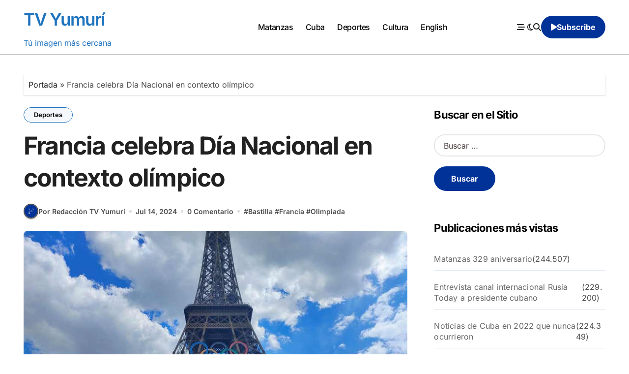

--- FILE ---
content_type: text/html; charset=UTF-8
request_url: https://www.tvyumuri.cu/deportes/francia-dia-nacional-contexto-olimpico/
body_size: 19305
content:
<!-- =========================
  Page Breadcrumb   
============================== -->
<!DOCTYPE html>
<html lang="es">
<head>
<meta charset="UTF-8">
<meta name="viewport" content="width=device-width, initial-scale=1">
<link rel="profile" href="http://gmpg.org/xfn/11">
<meta name='robots' content='index, follow, max-image-preview:large, max-snippet:-1, max-video-preview:-1' />

	<!-- This site is optimized with the Yoast SEO plugin v26.1.1 - https://yoast.com/wordpress/plugins/seo/ -->
	<title>Francia celebra Día Nacional en contexto olímpico - TV Yumurí</title>
	<meta name="description" content="Francia celebra hoy 14 de julio su Día Nacional con actividades reducidas en su capital por la cercanía de los Juegos Olímpicos." />
	<link rel="canonical" href="https://www.tvyumuri.cu/deportes/francia-dia-nacional-contexto-olimpico/" />
	<meta property="og:locale" content="es_ES" />
	<meta property="og:type" content="article" />
	<meta property="og:title" content="Francia celebra Día Nacional en contexto olímpico - TV Yumurí" />
	<meta property="og:description" content="Francia celebra hoy 14 de julio su Día Nacional con actividades reducidas en su capital por la cercanía de los Juegos Olímpicos." />
	<meta property="og:url" content="https://www.tvyumuri.cu/deportes/francia-dia-nacional-contexto-olimpico/" />
	<meta property="og:site_name" content="TV Yumurí" />
	<meta property="article:publisher" content="https://www.facebook.com/tvyumuri" />
	<meta property="article:published_time" content="2024-07-14T12:16:02+00:00" />
	<meta property="og:image" content="https://www.tvyumuri.cu/wp-content/uploads/Paris-2024-Torre-Eiffel.jpg" />
	<meta property="og:image:width" content="1024" />
	<meta property="og:image:height" content="768" />
	<meta property="og:image:type" content="image/jpeg" />
	<meta name="author" content="Redacción TV Yumurí" />
	<meta name="twitter:card" content="summary_large_image" />
	<meta name="twitter:creator" content="@tvyumurimtz" />
	<meta name="twitter:site" content="@tvyumurimtz" />
	<meta name="twitter:label1" content="Escrito por" />
	<meta name="twitter:data1" content="Redacción TV Yumurí" />
	<meta name="twitter:label2" content="Tiempo de lectura" />
	<meta name="twitter:data2" content="2 minutos" />
	<script type="application/ld+json" class="yoast-schema-graph">{"@context":"https://schema.org","@graph":[{"@type":"Article","@id":"https://www.tvyumuri.cu/deportes/francia-dia-nacional-contexto-olimpico/#article","isPartOf":{"@id":"https://www.tvyumuri.cu/deportes/francia-dia-nacional-contexto-olimpico/"},"author":{"name":"Redacción TV Yumurí","@id":"https://www.tvyumuri.cu/#/schema/person/a3780ac4d442cf02d43275089d5b57c6"},"headline":"Francia celebra Día Nacional en contexto olímpico","datePublished":"2024-07-14T12:16:02+00:00","mainEntityOfPage":{"@id":"https://www.tvyumuri.cu/deportes/francia-dia-nacional-contexto-olimpico/"},"wordCount":265,"commentCount":0,"publisher":{"@id":"https://www.tvyumuri.cu/#organization"},"image":{"@id":"https://www.tvyumuri.cu/deportes/francia-dia-nacional-contexto-olimpico/#primaryimage"},"thumbnailUrl":"https://www.tvyumuri.cu/wp-content/uploads/Paris-2024-Torre-Eiffel.jpg","keywords":["Bastilla","Francia","Olimpiada"],"articleSection":["Deportes"],"inLanguage":"es","potentialAction":[{"@type":"CommentAction","name":"Comment","target":["https://www.tvyumuri.cu/deportes/francia-dia-nacional-contexto-olimpico/#respond"]}]},{"@type":"WebPage","@id":"https://www.tvyumuri.cu/deportes/francia-dia-nacional-contexto-olimpico/","url":"https://www.tvyumuri.cu/deportes/francia-dia-nacional-contexto-olimpico/","name":"Francia celebra Día Nacional en contexto olímpico - TV Yumurí","isPartOf":{"@id":"https://www.tvyumuri.cu/#website"},"primaryImageOfPage":{"@id":"https://www.tvyumuri.cu/deportes/francia-dia-nacional-contexto-olimpico/#primaryimage"},"image":{"@id":"https://www.tvyumuri.cu/deportes/francia-dia-nacional-contexto-olimpico/#primaryimage"},"thumbnailUrl":"https://www.tvyumuri.cu/wp-content/uploads/Paris-2024-Torre-Eiffel.jpg","datePublished":"2024-07-14T12:16:02+00:00","description":"Francia celebra hoy 14 de julio su Día Nacional con actividades reducidas en su capital por la cercanía de los Juegos Olímpicos.","breadcrumb":{"@id":"https://www.tvyumuri.cu/deportes/francia-dia-nacional-contexto-olimpico/#breadcrumb"},"inLanguage":"es","potentialAction":[{"@type":"ReadAction","target":["https://www.tvyumuri.cu/deportes/francia-dia-nacional-contexto-olimpico/"]}]},{"@type":"ImageObject","inLanguage":"es","@id":"https://www.tvyumuri.cu/deportes/francia-dia-nacional-contexto-olimpico/#primaryimage","url":"https://www.tvyumuri.cu/wp-content/uploads/Paris-2024-Torre-Eiffel.jpg","contentUrl":"https://www.tvyumuri.cu/wp-content/uploads/Paris-2024-Torre-Eiffel.jpg","width":1024,"height":768},{"@type":"BreadcrumbList","@id":"https://www.tvyumuri.cu/deportes/francia-dia-nacional-contexto-olimpico/#breadcrumb","itemListElement":[{"@type":"ListItem","position":1,"name":"Portada","item":"https://www.tvyumuri.cu/"},{"@type":"ListItem","position":2,"name":"Francia celebra Día Nacional en contexto olímpico"}]},{"@type":"WebSite","@id":"https://www.tvyumuri.cu/#website","url":"https://www.tvyumuri.cu/","name":"TV Yumurí","description":"Tú imagen más cercana","publisher":{"@id":"https://www.tvyumuri.cu/#organization"},"potentialAction":[{"@type":"SearchAction","target":{"@type":"EntryPoint","urlTemplate":"https://www.tvyumuri.cu/?s={search_term_string}"},"query-input":{"@type":"PropertyValueSpecification","valueRequired":true,"valueName":"search_term_string"}}],"inLanguage":"es"},{"@type":"Organization","@id":"https://www.tvyumuri.cu/#organization","name":"TV Yumurí","alternateName":"Sitio web de la Televisión en Matanzas","url":"https://www.tvyumuri.cu/","logo":{"@type":"ImageObject","inLanguage":"es","@id":"https://www.tvyumuri.cu/#/schema/logo/image/","url":"https://www.tvyumuri.cu/wp-content/uploads/logo-nuevo-tv-yumuri.jpg","contentUrl":"https://www.tvyumuri.cu/wp-content/uploads/logo-nuevo-tv-yumuri.jpg","width":176,"height":59,"caption":"TV Yumurí"},"image":{"@id":"https://www.tvyumuri.cu/#/schema/logo/image/"},"sameAs":["https://www.facebook.com/tvyumuri","https://x.com/tvyumurimtz","https://www.youtube.com/@tvyumurimtz","https://www.instagram.com/tvyumuri","https://t.me/tvyumuri"]},{"@type":"Person","@id":"https://www.tvyumuri.cu/#/schema/person/a3780ac4d442cf02d43275089d5b57c6","name":"Redacción TV Yumurí","image":{"@type":"ImageObject","inLanguage":"es","@id":"https://www.tvyumuri.cu/#/schema/person/image/","url":"https://www.tvyumuri.cu/wp-content/uploads/images-12-96x96.png","contentUrl":"https://www.tvyumuri.cu/wp-content/uploads/images-12-96x96.png","caption":"Redacción TV Yumurí"},"url":"https://www.tvyumuri.cu/author/redaccion/"}]}</script>
	<!-- / Yoast SEO plugin. -->


<link rel="alternate" type="application/rss+xml" title="TV Yumurí &raquo; Feed" href="https://www.tvyumuri.cu/feed/" />
<link rel="alternate" type="application/rss+xml" title="TV Yumurí &raquo; Feed de los comentarios" href="https://www.tvyumuri.cu/comments/feed/" />
<link rel="alternate" type="application/rss+xml" title="TV Yumurí &raquo; Comentario Francia celebra Día Nacional en contexto olímpico del feed" href="https://www.tvyumuri.cu/deportes/francia-dia-nacional-contexto-olimpico/feed/" />
<link rel="alternate" title="oEmbed (JSON)" type="application/json+oembed" href="https://www.tvyumuri.cu/wp-json/oembed/1.0/embed?url=https%3A%2F%2Fwww.tvyumuri.cu%2Fdeportes%2Ffrancia-dia-nacional-contexto-olimpico%2F" />
<link rel="alternate" title="oEmbed (XML)" type="text/xml+oembed" href="https://www.tvyumuri.cu/wp-json/oembed/1.0/embed?url=https%3A%2F%2Fwww.tvyumuri.cu%2Fdeportes%2Ffrancia-dia-nacional-contexto-olimpico%2F&#038;format=xml" />
<style id='wp-img-auto-sizes-contain-inline-css' type='text/css'>
img:is([sizes=auto i],[sizes^="auto," i]){contain-intrinsic-size:3000px 1500px}
/*# sourceURL=wp-img-auto-sizes-contain-inline-css */
</style>
<link rel='stylesheet' id='dashicons-css' href='https://www.tvyumuri.cu/wp-includes/css/dashicons.min.css?ver=6.9' type='text/css' media='all' />
<link rel='stylesheet' id='post-views-counter-frontend-css' href='https://www.tvyumuri.cu/wp-content/plugins/post-views-counter/css/frontend.min.css?ver=1.5.5' type='text/css' media='all' />
<link rel='stylesheet' id='blogdata-theme-fonts-css' href='https://www.tvyumuri.cu/wp-content/fonts/e97ba687fe1414b14e58f02a85200a69.css?ver=20201110' type='text/css' media='all' />
<style id='wp-emoji-styles-inline-css' type='text/css'>

	img.wp-smiley, img.emoji {
		display: inline !important;
		border: none !important;
		box-shadow: none !important;
		height: 1em !important;
		width: 1em !important;
		margin: 0 0.07em !important;
		vertical-align: -0.1em !important;
		background: none !important;
		padding: 0 !important;
	}
/*# sourceURL=wp-emoji-styles-inline-css */
</style>
<style id='wp-block-library-inline-css' type='text/css'>
:root{--wp-block-synced-color:#7a00df;--wp-block-synced-color--rgb:122,0,223;--wp-bound-block-color:var(--wp-block-synced-color);--wp-editor-canvas-background:#ddd;--wp-admin-theme-color:#007cba;--wp-admin-theme-color--rgb:0,124,186;--wp-admin-theme-color-darker-10:#006ba1;--wp-admin-theme-color-darker-10--rgb:0,107,160.5;--wp-admin-theme-color-darker-20:#005a87;--wp-admin-theme-color-darker-20--rgb:0,90,135;--wp-admin-border-width-focus:2px}@media (min-resolution:192dpi){:root{--wp-admin-border-width-focus:1.5px}}.wp-element-button{cursor:pointer}:root .has-very-light-gray-background-color{background-color:#eee}:root .has-very-dark-gray-background-color{background-color:#313131}:root .has-very-light-gray-color{color:#eee}:root .has-very-dark-gray-color{color:#313131}:root .has-vivid-green-cyan-to-vivid-cyan-blue-gradient-background{background:linear-gradient(135deg,#00d084,#0693e3)}:root .has-purple-crush-gradient-background{background:linear-gradient(135deg,#34e2e4,#4721fb 50%,#ab1dfe)}:root .has-hazy-dawn-gradient-background{background:linear-gradient(135deg,#faaca8,#dad0ec)}:root .has-subdued-olive-gradient-background{background:linear-gradient(135deg,#fafae1,#67a671)}:root .has-atomic-cream-gradient-background{background:linear-gradient(135deg,#fdd79a,#004a59)}:root .has-nightshade-gradient-background{background:linear-gradient(135deg,#330968,#31cdcf)}:root .has-midnight-gradient-background{background:linear-gradient(135deg,#020381,#2874fc)}:root{--wp--preset--font-size--normal:16px;--wp--preset--font-size--huge:42px}.has-regular-font-size{font-size:1em}.has-larger-font-size{font-size:2.625em}.has-normal-font-size{font-size:var(--wp--preset--font-size--normal)}.has-huge-font-size{font-size:var(--wp--preset--font-size--huge)}.has-text-align-center{text-align:center}.has-text-align-left{text-align:left}.has-text-align-right{text-align:right}.has-fit-text{white-space:nowrap!important}#end-resizable-editor-section{display:none}.aligncenter{clear:both}.items-justified-left{justify-content:flex-start}.items-justified-center{justify-content:center}.items-justified-right{justify-content:flex-end}.items-justified-space-between{justify-content:space-between}.screen-reader-text{border:0;clip-path:inset(50%);height:1px;margin:-1px;overflow:hidden;padding:0;position:absolute;width:1px;word-wrap:normal!important}.screen-reader-text:focus{background-color:#ddd;clip-path:none;color:#444;display:block;font-size:1em;height:auto;left:5px;line-height:normal;padding:15px 23px 14px;text-decoration:none;top:5px;width:auto;z-index:100000}html :where(.has-border-color){border-style:solid}html :where([style*=border-top-color]){border-top-style:solid}html :where([style*=border-right-color]){border-right-style:solid}html :where([style*=border-bottom-color]){border-bottom-style:solid}html :where([style*=border-left-color]){border-left-style:solid}html :where([style*=border-width]){border-style:solid}html :where([style*=border-top-width]){border-top-style:solid}html :where([style*=border-right-width]){border-right-style:solid}html :where([style*=border-bottom-width]){border-bottom-style:solid}html :where([style*=border-left-width]){border-left-style:solid}html :where(img[class*=wp-image-]){height:auto;max-width:100%}:where(figure){margin:0 0 1em}html :where(.is-position-sticky){--wp-admin--admin-bar--position-offset:var(--wp-admin--admin-bar--height,0px)}@media screen and (max-width:600px){html :where(.is-position-sticky){--wp-admin--admin-bar--position-offset:0px}}

/*# sourceURL=wp-block-library-inline-css */
</style><style id='global-styles-inline-css' type='text/css'>
:root{--wp--preset--aspect-ratio--square: 1;--wp--preset--aspect-ratio--4-3: 4/3;--wp--preset--aspect-ratio--3-4: 3/4;--wp--preset--aspect-ratio--3-2: 3/2;--wp--preset--aspect-ratio--2-3: 2/3;--wp--preset--aspect-ratio--16-9: 16/9;--wp--preset--aspect-ratio--9-16: 9/16;--wp--preset--color--black: #000000;--wp--preset--color--cyan-bluish-gray: #abb8c3;--wp--preset--color--white: #ffffff;--wp--preset--color--pale-pink: #f78da7;--wp--preset--color--vivid-red: #cf2e2e;--wp--preset--color--luminous-vivid-orange: #ff6900;--wp--preset--color--luminous-vivid-amber: #fcb900;--wp--preset--color--light-green-cyan: #7bdcb5;--wp--preset--color--vivid-green-cyan: #00d084;--wp--preset--color--pale-cyan-blue: #8ed1fc;--wp--preset--color--vivid-cyan-blue: #0693e3;--wp--preset--color--vivid-purple: #9b51e0;--wp--preset--gradient--vivid-cyan-blue-to-vivid-purple: linear-gradient(135deg,rgb(6,147,227) 0%,rgb(155,81,224) 100%);--wp--preset--gradient--light-green-cyan-to-vivid-green-cyan: linear-gradient(135deg,rgb(122,220,180) 0%,rgb(0,208,130) 100%);--wp--preset--gradient--luminous-vivid-amber-to-luminous-vivid-orange: linear-gradient(135deg,rgb(252,185,0) 0%,rgb(255,105,0) 100%);--wp--preset--gradient--luminous-vivid-orange-to-vivid-red: linear-gradient(135deg,rgb(255,105,0) 0%,rgb(207,46,46) 100%);--wp--preset--gradient--very-light-gray-to-cyan-bluish-gray: linear-gradient(135deg,rgb(238,238,238) 0%,rgb(169,184,195) 100%);--wp--preset--gradient--cool-to-warm-spectrum: linear-gradient(135deg,rgb(74,234,220) 0%,rgb(151,120,209) 20%,rgb(207,42,186) 40%,rgb(238,44,130) 60%,rgb(251,105,98) 80%,rgb(254,248,76) 100%);--wp--preset--gradient--blush-light-purple: linear-gradient(135deg,rgb(255,206,236) 0%,rgb(152,150,240) 100%);--wp--preset--gradient--blush-bordeaux: linear-gradient(135deg,rgb(254,205,165) 0%,rgb(254,45,45) 50%,rgb(107,0,62) 100%);--wp--preset--gradient--luminous-dusk: linear-gradient(135deg,rgb(255,203,112) 0%,rgb(199,81,192) 50%,rgb(65,88,208) 100%);--wp--preset--gradient--pale-ocean: linear-gradient(135deg,rgb(255,245,203) 0%,rgb(182,227,212) 50%,rgb(51,167,181) 100%);--wp--preset--gradient--electric-grass: linear-gradient(135deg,rgb(202,248,128) 0%,rgb(113,206,126) 100%);--wp--preset--gradient--midnight: linear-gradient(135deg,rgb(2,3,129) 0%,rgb(40,116,252) 100%);--wp--preset--font-size--small: 13px;--wp--preset--font-size--medium: 20px;--wp--preset--font-size--large: 36px;--wp--preset--font-size--x-large: 42px;--wp--preset--spacing--20: 0.44rem;--wp--preset--spacing--30: 0.67rem;--wp--preset--spacing--40: 1rem;--wp--preset--spacing--50: 1.5rem;--wp--preset--spacing--60: 2.25rem;--wp--preset--spacing--70: 3.38rem;--wp--preset--spacing--80: 5.06rem;--wp--preset--shadow--natural: 6px 6px 9px rgba(0, 0, 0, 0.2);--wp--preset--shadow--deep: 12px 12px 50px rgba(0, 0, 0, 0.4);--wp--preset--shadow--sharp: 6px 6px 0px rgba(0, 0, 0, 0.2);--wp--preset--shadow--outlined: 6px 6px 0px -3px rgb(255, 255, 255), 6px 6px rgb(0, 0, 0);--wp--preset--shadow--crisp: 6px 6px 0px rgb(0, 0, 0);}:where(.is-layout-flex){gap: 0.5em;}:where(.is-layout-grid){gap: 0.5em;}body .is-layout-flex{display: flex;}.is-layout-flex{flex-wrap: wrap;align-items: center;}.is-layout-flex > :is(*, div){margin: 0;}body .is-layout-grid{display: grid;}.is-layout-grid > :is(*, div){margin: 0;}:where(.wp-block-columns.is-layout-flex){gap: 2em;}:where(.wp-block-columns.is-layout-grid){gap: 2em;}:where(.wp-block-post-template.is-layout-flex){gap: 1.25em;}:where(.wp-block-post-template.is-layout-grid){gap: 1.25em;}.has-black-color{color: var(--wp--preset--color--black) !important;}.has-cyan-bluish-gray-color{color: var(--wp--preset--color--cyan-bluish-gray) !important;}.has-white-color{color: var(--wp--preset--color--white) !important;}.has-pale-pink-color{color: var(--wp--preset--color--pale-pink) !important;}.has-vivid-red-color{color: var(--wp--preset--color--vivid-red) !important;}.has-luminous-vivid-orange-color{color: var(--wp--preset--color--luminous-vivid-orange) !important;}.has-luminous-vivid-amber-color{color: var(--wp--preset--color--luminous-vivid-amber) !important;}.has-light-green-cyan-color{color: var(--wp--preset--color--light-green-cyan) !important;}.has-vivid-green-cyan-color{color: var(--wp--preset--color--vivid-green-cyan) !important;}.has-pale-cyan-blue-color{color: var(--wp--preset--color--pale-cyan-blue) !important;}.has-vivid-cyan-blue-color{color: var(--wp--preset--color--vivid-cyan-blue) !important;}.has-vivid-purple-color{color: var(--wp--preset--color--vivid-purple) !important;}.has-black-background-color{background-color: var(--wp--preset--color--black) !important;}.has-cyan-bluish-gray-background-color{background-color: var(--wp--preset--color--cyan-bluish-gray) !important;}.has-white-background-color{background-color: var(--wp--preset--color--white) !important;}.has-pale-pink-background-color{background-color: var(--wp--preset--color--pale-pink) !important;}.has-vivid-red-background-color{background-color: var(--wp--preset--color--vivid-red) !important;}.has-luminous-vivid-orange-background-color{background-color: var(--wp--preset--color--luminous-vivid-orange) !important;}.has-luminous-vivid-amber-background-color{background-color: var(--wp--preset--color--luminous-vivid-amber) !important;}.has-light-green-cyan-background-color{background-color: var(--wp--preset--color--light-green-cyan) !important;}.has-vivid-green-cyan-background-color{background-color: var(--wp--preset--color--vivid-green-cyan) !important;}.has-pale-cyan-blue-background-color{background-color: var(--wp--preset--color--pale-cyan-blue) !important;}.has-vivid-cyan-blue-background-color{background-color: var(--wp--preset--color--vivid-cyan-blue) !important;}.has-vivid-purple-background-color{background-color: var(--wp--preset--color--vivid-purple) !important;}.has-black-border-color{border-color: var(--wp--preset--color--black) !important;}.has-cyan-bluish-gray-border-color{border-color: var(--wp--preset--color--cyan-bluish-gray) !important;}.has-white-border-color{border-color: var(--wp--preset--color--white) !important;}.has-pale-pink-border-color{border-color: var(--wp--preset--color--pale-pink) !important;}.has-vivid-red-border-color{border-color: var(--wp--preset--color--vivid-red) !important;}.has-luminous-vivid-orange-border-color{border-color: var(--wp--preset--color--luminous-vivid-orange) !important;}.has-luminous-vivid-amber-border-color{border-color: var(--wp--preset--color--luminous-vivid-amber) !important;}.has-light-green-cyan-border-color{border-color: var(--wp--preset--color--light-green-cyan) !important;}.has-vivid-green-cyan-border-color{border-color: var(--wp--preset--color--vivid-green-cyan) !important;}.has-pale-cyan-blue-border-color{border-color: var(--wp--preset--color--pale-cyan-blue) !important;}.has-vivid-cyan-blue-border-color{border-color: var(--wp--preset--color--vivid-cyan-blue) !important;}.has-vivid-purple-border-color{border-color: var(--wp--preset--color--vivid-purple) !important;}.has-vivid-cyan-blue-to-vivid-purple-gradient-background{background: var(--wp--preset--gradient--vivid-cyan-blue-to-vivid-purple) !important;}.has-light-green-cyan-to-vivid-green-cyan-gradient-background{background: var(--wp--preset--gradient--light-green-cyan-to-vivid-green-cyan) !important;}.has-luminous-vivid-amber-to-luminous-vivid-orange-gradient-background{background: var(--wp--preset--gradient--luminous-vivid-amber-to-luminous-vivid-orange) !important;}.has-luminous-vivid-orange-to-vivid-red-gradient-background{background: var(--wp--preset--gradient--luminous-vivid-orange-to-vivid-red) !important;}.has-very-light-gray-to-cyan-bluish-gray-gradient-background{background: var(--wp--preset--gradient--very-light-gray-to-cyan-bluish-gray) !important;}.has-cool-to-warm-spectrum-gradient-background{background: var(--wp--preset--gradient--cool-to-warm-spectrum) !important;}.has-blush-light-purple-gradient-background{background: var(--wp--preset--gradient--blush-light-purple) !important;}.has-blush-bordeaux-gradient-background{background: var(--wp--preset--gradient--blush-bordeaux) !important;}.has-luminous-dusk-gradient-background{background: var(--wp--preset--gradient--luminous-dusk) !important;}.has-pale-ocean-gradient-background{background: var(--wp--preset--gradient--pale-ocean) !important;}.has-electric-grass-gradient-background{background: var(--wp--preset--gradient--electric-grass) !important;}.has-midnight-gradient-background{background: var(--wp--preset--gradient--midnight) !important;}.has-small-font-size{font-size: var(--wp--preset--font-size--small) !important;}.has-medium-font-size{font-size: var(--wp--preset--font-size--medium) !important;}.has-large-font-size{font-size: var(--wp--preset--font-size--large) !important;}.has-x-large-font-size{font-size: var(--wp--preset--font-size--x-large) !important;}
/*# sourceURL=global-styles-inline-css */
</style>

<style id='classic-theme-styles-inline-css' type='text/css'>
/*! This file is auto-generated */
.wp-block-button__link{color:#fff;background-color:#32373c;border-radius:9999px;box-shadow:none;text-decoration:none;padding:calc(.667em + 2px) calc(1.333em + 2px);font-size:1.125em}.wp-block-file__button{background:#32373c;color:#fff;text-decoration:none}
/*# sourceURL=/wp-includes/css/classic-themes.min.css */
</style>
<link rel='stylesheet' id='mpp_gutenberg-css' href='https://www.tvyumuri.cu/wp-content/plugins/metronet-profile-picture/dist/blocks.style.build.css?ver=2.6.3' type='text/css' media='all' />
<link rel='stylesheet' id='wpa-css-css' href='https://www.tvyumuri.cu/wp-content/plugins/honeypot/includes/css/wpa.css?ver=2.3.03' type='text/css' media='all' />
<link rel='stylesheet' id='all-css-css' href='https://www.tvyumuri.cu/wp-content/themes/blogdata/css/all.css?ver=6.9' type='text/css' media='all' />
<link rel='stylesheet' id='dark-css' href='https://www.tvyumuri.cu/wp-content/themes/blogdata/css/colors/dark.css?ver=6.9' type='text/css' media='all' />
<link rel='stylesheet' id='core-css' href='https://www.tvyumuri.cu/wp-content/themes/blogdata/css/core.css?ver=6.9' type='text/css' media='all' />
<link rel='stylesheet' id='blogdata-style-css' href='https://www.tvyumuri.cu/wp-content/themes/blogdata/style.css?ver=6.9' type='text/css' media='all' />
<style id='blogdata-style-inline-css' type='text/css'>
.site-branding-text .site-title a { font-size: 35px;} .multi-post-widget .bs-blog-post.three.bsm .title { font-size: 17px !important;} 
/*# sourceURL=blogdata-style-inline-css */
</style>
<link rel='stylesheet' id='wp-core-css' href='https://www.tvyumuri.cu/wp-content/themes/blogdata/css/wp-core.css?ver=6.9' type='text/css' media='all' />
<link rel='stylesheet' id='woocommerce-css-css' href='https://www.tvyumuri.cu/wp-content/themes/blogdata/css/woo.css?ver=6.9' type='text/css' media='all' />
<link rel='stylesheet' id='default-css' href='https://www.tvyumuri.cu/wp-content/themes/blogdata/css/colors/default.css?ver=6.9' type='text/css' media='all' />
<link rel='stylesheet' id='swiper-bundle-css-css' href='https://www.tvyumuri.cu/wp-content/themes/blogdata/css/swiper-bundle.css?ver=6.9' type='text/css' media='all' />
<link rel='stylesheet' id='menu-core-css-css' href='https://www.tvyumuri.cu/wp-content/themes/blogdata/css/sm-core-css.css?ver=6.9' type='text/css' media='all' />
<link rel='stylesheet' id='smartmenus-css' href='https://www.tvyumuri.cu/wp-content/themes/blogdata/css/sm-clean.css?ver=6.9' type='text/css' media='all' />
<link rel='stylesheet' id='tablepress-default-css' href='https://www.tvyumuri.cu/wp-content/plugins/tablepress/css/build/default.css?ver=3.2.3' type='text/css' media='all' />
<script type="text/javascript" src="https://www.tvyumuri.cu/wp-includes/js/jquery/jquery.min.js?ver=3.7.1" id="jquery-core-js"></script>
<script type="text/javascript" src="https://www.tvyumuri.cu/wp-includes/js/jquery/jquery-migrate.min.js?ver=3.4.1" id="jquery-migrate-js"></script>
<script type="text/javascript" src="https://www.tvyumuri.cu/wp-content/themes/blogdata/js/navigation.js?ver=6.9" id="blogdata-navigation-js"></script>
<script type="text/javascript" src="https://www.tvyumuri.cu/wp-content/themes/blogdata/js/swiper-bundle.js?ver=6.9" id="swiper-bundle-js"></script>
<script type="text/javascript" src="https://www.tvyumuri.cu/wp-content/themes/blogdata/js/hc-sticky.js?ver=6.9" id="sticky-js-js"></script>
<script type="text/javascript" src="https://www.tvyumuri.cu/wp-content/themes/blogdata/js/jquery.sticky.js?ver=6.9" id="sticky-header-js-js"></script>
<script type="text/javascript" src="https://www.tvyumuri.cu/wp-content/themes/blogdata/js/jquery.smartmenus.js?ver=6.9" id="smartmenus-js-js"></script>
<script type="text/javascript" src="https://www.tvyumuri.cu/wp-content/themes/blogdata/js/jquery.cookie.min.js?ver=6.9" id="jquery-cookie-js"></script>
<link rel="https://api.w.org/" href="https://www.tvyumuri.cu/wp-json/" /><link rel="alternate" title="JSON" type="application/json" href="https://www.tvyumuri.cu/wp-json/wp/v2/posts/62817" /><link rel="EditURI" type="application/rsd+xml" title="RSD" href="https://www.tvyumuri.cu/xmlrpc.php?rsd" />
<meta name="generator" content="WordPress 6.9" />
<link rel='shortlink' href='https://www.tvyumuri.cu/?p=62817' />
<link rel="pingback" href="https://www.tvyumuri.cu/xmlrpc.php">        <style>
            .bs-blog-post p:nth-of-type(1)::first-letter {
                display: none;
            }
        </style>
            <style type="text/css">
                    </style>
        <link rel="icon" href="https://www.tvyumuri.cu/wp-content/uploads/cropped-cropped-logo-gran-tv-yumur-32x32.webp" sizes="32x32" />
<link rel="icon" href="https://www.tvyumuri.cu/wp-content/uploads/cropped-cropped-logo-gran-tv-yumur-192x192.webp" sizes="192x192" />
<link rel="apple-touch-icon" href="https://www.tvyumuri.cu/wp-content/uploads/cropped-cropped-logo-gran-tv-yumur-180x180.webp" />
<meta name="msapplication-TileImage" content="https://www.tvyumuri.cu/wp-content/uploads/cropped-cropped-logo-gran-tv-yumur-270x270.webp" />
<link rel='stylesheet' id='mediaelement-css' href='https://www.tvyumuri.cu/wp-includes/js/mediaelement/mediaelementplayer-legacy.min.css?ver=4.2.17' type='text/css' media='all' />
<link rel='stylesheet' id='wp-mediaelement-css' href='https://www.tvyumuri.cu/wp-includes/js/mediaelement/wp-mediaelement.min.css?ver=6.9' type='text/css' media='all' />
</head>
<body class="wp-singular post-template-default single single-post postid-62817 single-format-standard wp-embed-responsive wp-theme-blogdata wide  ta-hide-date-author-in-list defaultcolor" >
<div id="page" class="site">
<a class="skip-link screen-reader-text" href="#content">
Saltar al contenido</a>

<!--wrapper-->
<div class="wrapper" id="custom-background-css">
<!--==================== Header ====================-->
<!--header-->
<header class="bs-default">
  <div class="clearfix"></div>
  <!-- Main Menu Area-->
    <div class="bs-menu-full sticky-header">
    <div class="inner">
      <div class="container">
        <div class="main d-flex align-center">
          <!-- logo Area-->
          <!-- logo-->
<div class="logo">
  <div class="site-logo">
        </div>
      <div class="site-branding-text">
        <p class="site-title"> <a href="https://www.tvyumuri.cu/" rel="home">TV Yumurí</a></p>
        <p class="site-description">Tú imagen más cercana</p>
  </div>
</div><!-- /logo-->
          <!-- /logo Area-->
          <!-- Main Menu Area-->
           
    <div class="navbar-wp">
      <button class="menu-btn">
        <span class="icon-bar"></span>
        <span class="icon-bar"></span>
        <span class="icon-bar"></span>
      </button>
      <nav id="main-nav" class="nav-wp justify-center">
                <!-- Sample menu definition -->
        <ul id="menu-top" class="sm sm-clean"><li id="menu-item-69700" class="menu-item menu-item-type-taxonomy menu-item-object-category menu-item-69700"><a class="nav-link" title="Matanzas" href="https://www.tvyumuri.cu/category/matanzas/">Matanzas</a></li>
<li id="menu-item-69701" class="menu-item menu-item-type-taxonomy menu-item-object-category menu-item-69701"><a class="nav-link" title="Cuba" href="https://www.tvyumuri.cu/category/cuba/">Cuba</a></li>
<li id="menu-item-69702" class="menu-item menu-item-type-taxonomy menu-item-object-category current-post-ancestor current-menu-parent current-post-parent menu-item-69702"><a class="nav-link" title="Deportes" href="https://www.tvyumuri.cu/category/deportes/">Deportes</a></li>
<li id="menu-item-69703" class="menu-item menu-item-type-taxonomy menu-item-object-category menu-item-69703"><a class="nav-link" title="Cultura" href="https://www.tvyumuri.cu/category/cultura/">Cultura</a></li>
<li id="menu-item-69704" class="menu-item menu-item-type-taxonomy menu-item-object-category menu-item-69704"><a class="nav-link" title="English" href="https://www.tvyumuri.cu/category/english/">English</a></li>
</ul>      </nav> 
    </div>
            <!-- /Main Menu Area-->
          <!-- Right Area-->
          <div class="right-nav">
    <!-- Off Canvas -->
      <div class="hedaer-offcanvas d-none d-lg-block">
        <button class="offcanvas-trigger" bs-data-clickable-end="true">
          <i class="fa-solid fa-bars-staggered"></i>
        </button>
      </div>
    <!-- /Off Canvas -->
    
        <label class="switch d-none d-lg-inline-block" for="switch">
        <input type="checkbox" name="theme" id="switch" class="defaultcolor" data-skin-mode="defaultcolor">
        <span class="slider"></span>
      </label>
          <!-- search-->
      <a class="msearch" href="#" bs-search-clickable="true">
        <i class="fa-solid fa-magnifying-glass"></i>
      </a>
      <!-- /search-->
     
    <a href="https://www.youtube.com/@tvyumurimtz/" class="subscribe-btn btn d-none d-lg-flex align-center"  target="_blank">
      <i class="fas fa-play"></i> <span>Subscribe</span>    </a>
    </div>
          <!-- Right-->
        </div><!-- /main-->
      </div><!-- /container-->
    </div><!-- /inner-->
  </div><!-- /Main Menu Area-->
</header>
  <aside class="bs-offcanvas end" bs-data-targeted="true">
    <div class="bs-offcanvas-close">
      <a href="#" class="bs-offcanvas-btn-close" bs-data-removable="true">
        <span></span>
        <span></span>
      </a>
    </div>
    <div class="bs-offcanvas-inner">
      <div class="bs-widget post">
    <div class="post-inner bs-sidebar ">
        <div id="custom_html-4" class="widget_text bs-widget widget_custom_html"><div class="textwidget custom-html-widget"><iframe width="100%" height="200" src="https://www.youtube.com/embed/TlMW5NL4UAo" title="Agricultor Matancero que Lidera la Producción de Frijoles en Cuba 🌱🇨🇺" frameborder="0" allow="accelerometer; autoplay; clipboard-write; encrypted-media; gyroscope; picture-in-picture; web-share" referrerpolicy="strict-origin-when-cross-origin" allowfullscreen></iframe></div></div><div id="custom_html-5" class="widget_text bs-widget widget_custom_html"><div class="textwidget custom-html-widget"><iframe width="100%" height="200" src="https://www.youtube.com/embed/tvEexnMOnFU" title="DELEGADAS PEDRO BETANCOURT" frameborder="0" allow="accelerometer; autoplay; clipboard-write; encrypted-media; gyroscope; picture-in-picture; web-share" referrerpolicy="strict-origin-when-cross-origin" allowfullscreen></iframe></div></div><div id="custom_html-6" class="widget_text bs-widget widget_custom_html"><div class="textwidget custom-html-widget"><iframe width="100%" height="200" src="https://www.youtube.com/embed/UkxIdZIYmfw" title="Detalles del proceso de rendición de cuenta en Matanzas" frameborder="0" allow="accelerometer; autoplay; clipboard-write; encrypted-media; gyroscope; picture-in-picture; web-share" referrerpolicy="strict-origin-when-cross-origin" allowfullscreen></iframe></div></div>    </div>
</div>
    </div>
  </aside>
  <main id="content" class="single-class content">
  <!--/container-->
    <div class="container"> 
      <!--==================== breadcrumb section ====================-->
                    <div class="bs-breadcrumb-section">
                <div class="overlay">
                    <div class="row">
                        <nav aria-label="breadcrumb">
                            <ol class="breadcrumb">
                                <span><span><a href="https://www.tvyumuri.cu/">Portada</a></span> » <span class="breadcrumb_last" aria-current="page">Francia celebra Día Nacional en contexto olímpico</span></span> 
                            </ol>
                        </nav>
                    </div>
                </div>
            </div>
              <!--row-->
        <div class="row"> 
                  
        <div class="col-lg-8 content-right"> 
                     <div class="bs-blog-post single"> 
            <div class="bs-header">
                                <div class="bs-blog-category one">
                                            <a href="https://www.tvyumuri.cu/category/deportes/" style="--cat-color:#1e73be" id="category_42_color" >
                            Deportes                        </a>
                                    </div>
                                        <h1 class="title" title="Francia celebra Día Nacional en contexto olímpico">
                            Francia celebra Día Nacional en contexto olímpico                        </h1> 
                                            <div class="bs-info-author-block">
                            <div class="bs-blog-meta mb-0">
                                        <span class="bs-author">
            <a class="bs-author-pic" href="https://www.tvyumuri.cu/author/redaccion/"> 
                <img width="150" height="150" src="https://www.tvyumuri.cu/wp-content/uploads/images-12-150x150.png" class="avatar avatar-150 photo" alt="" decoding="async" srcset="https://www.tvyumuri.cu/wp-content/uploads/images-12-150x150.png 150w, https://www.tvyumuri.cu/wp-content/uploads/images-12-24x24.png 24w, https://www.tvyumuri.cu/wp-content/uploads/images-12-48x48.png 48w, https://www.tvyumuri.cu/wp-content/uploads/images-12-96x96.png 96w, https://www.tvyumuri.cu/wp-content/uploads/images-12.png 225w" sizes="(max-width: 150px) 100vw, 150px" /> 
                Por Redacción TV Yumurí            </a>
        </span>
                            <span class="bs-blog-date">
                <a href="https://www.tvyumuri.cu/2024/07/"><time datetime="">Jul 14, 2024</time></a>
            </span>
                   <span class="comments-link"> 
            <a href="https://www.tvyumuri.cu/deportes/francia-dia-nacional-contexto-olimpico/">
                0 Comentario            </a> 
        </span>
                <span class="blogdata-tags tag-links">
                #<a href="https://www.tvyumuri.cu/tag/bastilla/">Bastilla</a> #<a href="https://www.tvyumuri.cu/tag/francia/">Francia</a> #<a href="https://www.tvyumuri.cu/tag/olimpiada/">Olimpiada</a>            </span>
                                    </div>
                        </div>
                    <div class="bs-blog-thumb"><img width="1024" height="768" src="https://www.tvyumuri.cu/wp-content/uploads/Paris-2024-Torre-Eiffel.jpg" class=" wp-post-image" alt="" decoding="async" fetchpriority="high" srcset="https://www.tvyumuri.cu/wp-content/uploads/Paris-2024-Torre-Eiffel.jpg 1024w, https://www.tvyumuri.cu/wp-content/uploads/Paris-2024-Torre-Eiffel-300x225.jpg 300w, https://www.tvyumuri.cu/wp-content/uploads/Paris-2024-Torre-Eiffel-150x113.jpg 150w, https://www.tvyumuri.cu/wp-content/uploads/Paris-2024-Torre-Eiffel-768x576.jpg 768w" sizes="(max-width: 1024px) 100vw, 1024px" /></div>            </div>
            <article class="small single">
                <div class="elementor-element elementor-element-5a38e61 e-flex e-con-boxed e-con e-child" data-id="5a38e61" data-element_type="container">
<div class="e-con-inner">
<div class="elementor-element elementor-element-d2a4feb elementor-widget elementor-widget-theme-post-excerpt" data-id="d2a4feb" data-element_type="widget" data-widget_type="theme-post-excerpt.default">
<div class="elementor-widget-container"><strong>Francia celebra hoy 14 de julio su Día Nacional para recordar la toma de la Bastilla con actividades reducidas en su capital por la cercanía de los Juegos Olímpicos.</strong></div>
</div>
</div>
</div>
<div class="elementor-element elementor-element-0aea3a0 elementor-widget elementor-widget-theme-post-content" data-id="0aea3a0" data-element_type="widget" data-widget_type="theme-post-content.default">
<div class="elementor-widget-container">
<p>El tradicional desfile militar en los Campos Elíseos cambió su sede y tendrá lugar de una manera más discreta en la avenida Foch, con menos tropas y aviones y sin blindados.</p>
<p>Por su parte, la Alcaldía de París confirmó que la fiesta de los fuegos artificiales se realizará sin público, aunque con la icónica Torre Eiffel de protagonista, como ocurre año tras año.</p>
<p>Los espacios Trocadero y Campo de Marte no acogerán a un millón de personas como en festejos pasados, porque son acondicionados para la cita olímpica, la cual comenzará en apenas 12 días.</p>
<p>El Día Nacional estará marcado por la presencia en la Ciudad de la Luz de la llama que simboliza los juegos bajo los cinco aros.</p>
<p>La flama recorrerá hoy y mañana la capital francesa, a donde regresará el 26 de julio para la inauguración del magno evento deportivo.</p>
<p>Durante toda la madrugada la Alcaldía abrirá sus puertas para que la antorcha pueda ser apreciada, en un alto en su recorrido de 12 mil kilómetros por suelo galo.</p>
<p>El 14 de julio de 1789 el pueblo parisino tomó la fortaleza medieval de la Bastilla y liberó a los pocos prisioneros que en ella quedaban, pasos que marcaron el inicio de la Revolución Francesa. (ALH)</p>
<p><a href="https://www.prensa-latina.cu/2024/07/14/francia-celebra-dia-nacional-en-contexto-olimpico/"><span style="color: #000080;"><strong>Tomado de Prensa Latina</strong></span></a></p>
</div>
</div>
<div class="post-views content-post post-62817 entry-meta load-static">
				<span class="post-views-icon dashicons dashicons-chart-bar"></span> <span class="post-views-label">Post Views:</span> <span class="post-views-count">294</span>
			</div>    <script>
        function pinIt()
        {
            var e = document.createElement('script');
            e.setAttribute('type','text/javascript');
            e.setAttribute('charset','UTF-8');
            e.setAttribute('src','https://assets.pinterest.com/js/pinmarklet.js?r='+Math.random()*99999999);
            document.body.appendChild(e);
        }
    </script>
    <div class="post-share">
        <div class="post-share-icons cf">                
            <a class="facebook" href="https://www.facebook.com/sharer.php?url=https://www.tvyumuri.cu/deportes/francia-dia-nacional-contexto-olimpico/" class="link " target="_blank" >
                <i class="fab fa-facebook"></i>
            </a>
            <a class="twitter" href="http://twitter.com/share?url=https://www.tvyumuri.cu/deportes/francia-dia-nacional-contexto-olimpico/&#038;text=Francia%20celebra%20D%C3%ADa%20Nacional%20en%20contexto%20ol%C3%ADmpico" class="link " target="_blank">
                <i class="fa-brands fa-x-twitter"></i>
            </a>
            <a class="envelope" href="mailto:?subject=Francia%20celebra%20Día%20Nacional%20en%20contexto%20olímpico&#038;body=https://www.tvyumuri.cu/deportes/francia-dia-nacional-contexto-olimpico/" class="link " target="_blank" >
                <i class="fas fa-envelope-open"></i>
            </a>
            <a class="linkedin" href="https://www.linkedin.com/sharing/share-offsite/?url=https://www.tvyumuri.cu/deportes/francia-dia-nacional-contexto-olimpico/&#038;title=Francia%20celebra%20D%C3%ADa%20Nacional%20en%20contexto%20ol%C3%ADmpico" class="link " target="_blank" >
                <i class="fab fa-linkedin"></i>
            </a>
            <a href="javascript:pinIt();" class="pinterest">
                <i class="fab fa-pinterest"></i>
            </a>
            <a class="telegram" href="https://t.me/share/url?url=https://www.tvyumuri.cu/deportes/francia-dia-nacional-contexto-olimpico/&#038;title=Francia%20celebra%20D%C3%ADa%20Nacional%20en%20contexto%20ol%C3%ADmpico" target="_blank" >
                <i class="fab fa-telegram"></i>
            </a>
            <a class="whatsapp" href="https://api.whatsapp.com/send?text=https://www.tvyumuri.cu/deportes/francia-dia-nacional-contexto-olimpico/&#038;title=Francia%20celebra%20D%C3%ADa%20Nacional%20en%20contexto%20ol%C3%ADmpico" target="_blank" >
                <i class="fab fa-whatsapp"></i>
            </a>
            <a class="reddit" href="https://www.reddit.com/submit?url=https://www.tvyumuri.cu/deportes/francia-dia-nacional-contexto-olimpico/&#038;title=Francia%20celebra%20D%C3%ADa%20Nacional%20en%20contexto%20ol%C3%ADmpico" target="_blank" >
                <i class="fab fa-reddit"></i>
            </a>
            <a class="print-r" href="javascript:window.print()"> <i class="fas fa-print"></i></a>
        </div>
    </div>
                    <div class="clearfix mb-3"></div>
                    
	<nav class="navigation post-navigation" aria-label="Entradas">
		<h2 class="screen-reader-text">Navegación de entradas</h2>
		<div class="nav-links"><div class="nav-previous"><a href="https://www.tvyumuri.cu/mundo/atacante-abatido-trump-sin-identificar/" rel="prev"><div class="fas fa-angle-double-left"></div><span> Atacante abatido en mitin de Trump sin identificar aún</span></a></div><div class="nav-next"><a href="https://www.tvyumuri.cu/cultura/estrenan-obra-agarro/" rel="next"><span>Estrenan en Matanzas obra Si te agarro</span> <div class="fas fa-angle-double-right"></div></a></div></div>
	</nav>            </article>
        </div>
    <div class="bs-info-author-block py-4 px-3 mb-4 flex-column justify-center text-center">
  <a class="bs-author-pic mb-3" href="https://www.tvyumuri.cu/author/redaccion/"><img width="150" height="150" src="https://www.tvyumuri.cu/wp-content/uploads/images-12-150x150.png" class="avatar avatar-150 photo" alt="" decoding="async" loading="lazy" srcset="https://www.tvyumuri.cu/wp-content/uploads/images-12-150x150.png 150w, https://www.tvyumuri.cu/wp-content/uploads/images-12-24x24.png 24w, https://www.tvyumuri.cu/wp-content/uploads/images-12-48x48.png 48w, https://www.tvyumuri.cu/wp-content/uploads/images-12-96x96.png 96w, https://www.tvyumuri.cu/wp-content/uploads/images-12.png 225w" sizes="auto, (max-width: 150px) 100vw, 150px" /></a>
  <div class="flex-grow-1">
    <h4 class="title">By <a href ="https://www.tvyumuri.cu/author/redaccion/">Redacción TV Yumurí</a></h4>
    <p></p>
  </div>
</div><!--Start bs-realated-slider -->
<div class="bs-related-post-info bs-card-box">
    <div class="bs-widget-title mb-3 one">
        <!-- bs-sec-title -->
                <h4 class="title">Entradas relacionadas</h4>
    </div>
    <!-- // bs-sec-title -->
    <div class="d-grid column3">
                        <div class="bs-blog-post three md back-img bshre mb-lg-0"  style="background-image: url('https://www.tvyumuri.cu/wp-content/uploads/24-Playoff-J2-PRIvsLTU-05-Jugada-2da.jpg');" >
                    <a class="link-div" href="https://www.tvyumuri.cu/deportes/dos-equipos-clasificados-postemporada-64-snb/"></a>
                    <div class="inner">
                                                                    <div class="bs-blog-category one">
                                            <a href="https://www.tvyumuri.cu/category/deportes/" style="--cat-color:#1e73be" id="category_42_color" >
                            Deportes                        </a>
                                            <a href="https://www.tvyumuri.cu/category/tvyumuri/" style="--cat-color:#1e73be" id="category_6660_color" >
                            tvyumuri                        </a>
                                    </div>
                 
                                                <h4 class="title md"> 
                            <a href="https://www.tvyumuri.cu/deportes/dos-equipos-clasificados-postemporada-64-snb/" title="Dos equipos ya clasificados a postemporada de la 64 SNB">
                                Dos equipos ya clasificados a postemporada de la 64 SNB                            </a>
                        </h4> 
                        <div class="bs-blog-meta">
                                    <span class="bs-author">
            <a class="auth" href="https://www.tvyumuri.cu/author/redaccion/"> Redacción TV Yumurí </a>
        </span>
                        <span class="bs-blog-date">
                <a href="https://www.tvyumuri.cu/2025/12/"><time datetime="">Dic 12, 2025</time></a>
            </span>
                                    </div>
                    </div>
                </div> 
                            <div class="bs-blog-post three md back-img bshre mb-lg-0"  style="background-image: url('https://www.tvyumuri.cu/wp-content/uploads/25-OTW-Poomsae-01.jpg');" >
                    <a class="link-div" href="https://www.tvyumuri.cu/deportes/indira-delgado-poomsae/"></a>
                    <div class="inner">
                                                                    <div class="bs-blog-category one">
                                            <a href="https://www.tvyumuri.cu/category/deportes/" style="--cat-color:#1e73be" id="category_42_color" >
                            Deportes                        </a>
                                    </div>
                 
                                                <h4 class="title md"> 
                            <a href="https://www.tvyumuri.cu/deportes/indira-delgado-poomsae/" title="Indira Delgado reinó en poomsae">
                                Indira Delgado reinó en poomsae                            </a>
                        </h4> 
                        <div class="bs-blog-meta">
                                    <span class="bs-author">
            <a class="auth" href="https://www.tvyumuri.cu/author/redaccion/"> Redacción TV Yumurí </a>
        </span>
                        <span class="bs-blog-date">
                <a href="https://www.tvyumuri.cu/2025/12/"><time datetime="">Dic 11, 2025</time></a>
            </span>
                                    </div>
                    </div>
                </div> 
                            <div class="bs-blog-post three md back-img bshre mb-lg-0"  style="background-image: url('https://www.tvyumuri.cu/wp-content/uploads/24-LEB-II-SF-Art-Dennis-Laza-1.jpg');" >
                    <a class="link-div" href="https://www.tvyumuri.cu/deportes/denis-laza-entro-al-club-de-1010/"></a>
                    <div class="inner">
                                                                    <div class="bs-blog-category one">
                                            <a href="https://www.tvyumuri.cu/category/deportes/" style="--cat-color:#1e73be" id="category_42_color" >
                            Deportes                        </a>
                                            <a href="https://www.tvyumuri.cu/category/tvyumuri/" style="--cat-color:#1e73be" id="category_6660_color" >
                            tvyumuri                        </a>
                                    </div>
                 
                                                <h4 class="title md"> 
                            <a href="https://www.tvyumuri.cu/deportes/denis-laza-entro-al-club-de-1010/" title="Denis Laza entró al club de 10+10">
                                Denis Laza entró al club de 10+10                            </a>
                        </h4> 
                        <div class="bs-blog-meta">
                                    <span class="bs-author">
            <a class="auth" href="https://www.tvyumuri.cu/author/redaccion/"> Redacción TV Yumurí </a>
        </span>
                        <span class="bs-blog-date">
                <a href="https://www.tvyumuri.cu/2025/12/"><time datetime="">Dic 11, 2025</time></a>
            </span>
                                    </div>
                    </div>
                </div> 
                </div>
</div>
<!--End bs-realated-slider -->
<div id="comments" class="comments-area bs-card-box mb-4 p-4">
		<div id="respond" class="comment-respond">
		<h3 id="reply-title" class="comment-reply-title">Deja una respuesta <small><a rel="nofollow" id="cancel-comment-reply-link" href="/deportes/francia-dia-nacional-contexto-olimpico/#respond" style="display:none;">Cancelar la respuesta</a></small></h3><form action="https://www.tvyumuri.cu/wp-comments-post.php" method="post" id="commentform" class="comment-form"><p class="comment-notes"><span id="email-notes">Tu dirección de correo electrónico no será publicada.</span> <span class="required-field-message">Los campos obligatorios están marcados con <span class="required">*</span></span></p><p class="comment-form-comment"><label for="comment">Comentario <span class="required">*</span></label> <textarea id="comment" name="comment" cols="45" rows="8" maxlength="65525" required></textarea></p><p class="comment-form-author"><label for="author">Nombre <span class="required">*</span></label> <input id="author" name="author" type="text" value="" size="30" maxlength="245" autocomplete="name" required /></p>
<p class="comment-form-email"><label for="email">Correo electrónico <span class="required">*</span></label> <input id="email" name="email" type="email" value="" size="30" maxlength="100" aria-describedby="email-notes" autocomplete="email" required /></p>
<p class="comment-form-url"><label for="url">Web</label> <input id="url" name="url" type="url" value="" size="30" maxlength="200" autocomplete="url" /></p>
<p class="comment-form-cookies-consent"><input id="wp-comment-cookies-consent" name="wp-comment-cookies-consent" type="checkbox" value="yes" /> <label for="wp-comment-cookies-consent">Guarda mi nombre, correo electrónico y web en este navegador para la próxima vez que comente.</label></p>
<p class="form-submit"><input name="submit" type="submit" id="submit" class="submit" value="Publicar el comentario" /> <input type='hidden' name='comment_post_ID' value='62817' id='comment_post_ID' />
<input type='hidden' name='comment_parent' id='comment_parent' value='0' />
</p></form>	</div><!-- #respond -->
	</div><!-- #comments -->        </div>

                    <!--col-lg-4-->
                <aside class="col-lg-4 sidebar-right">
                    
<div id="sidebar-right" class="bs-sidebar bs-sticky">
	<div id="search-2" class="bs-widget widget_search"><div class="bs-widget-title one"><h2 class="title">Buscar en el Sitio</h2></div><form role="search" method="get" class="search-form" action="https://www.tvyumuri.cu/">
				<label>
					<span class="screen-reader-text">Buscar:</span>
					<input type="search" class="search-field" placeholder="Buscar &hellip;" value="" name="s" />
				</label>
				<input type="submit" class="search-submit" value="Buscar" />
			</form></div><div id="post_views_counter_list_widget-2" class="bs-widget widget_post_views_counter_list_widget"><div class="bs-widget-title one"><h2 class="title">Publicaciones más vistas</h2></div><ul><li><a class="post-title" href="https://www.tvyumuri.cu/matanzas/matanzas-329-aniversario/">Matanzas 329 aniversario</a> <span class="count">(244.507)</span></li><li><a class="post-title" href="https://www.tvyumuri.cu/destacados/entrevista-canal-internacional-rusia-today-a-presidente-cubano/">Entrevista canal internacional Rusia Today a presidente cubano</a> <span class="count">(229.200)</span></li><li><a class="post-title" href="https://www.tvyumuri.cu/cuba/noticias-de-cuba-en-2022-que-nunca-ocurrieron/">Noticias de Cuba en 2022 que nunca ocurrieron</a> <span class="count">(224.349)</span></li><li><a class="post-title" href="https://www.tvyumuri.cu/cultura/cultura-artistico-casa/">Las casas de cultura: 45 años de amor por el arte</a> <span class="count">(220.997)</span></li><li><a class="post-title" href="https://www.tvyumuri.cu/cuba/cuba-a-las-puertas-del-congreso-internacional-de-educacion-superior/">Cuba a las puertas del Congreso Internacional de Educación Superior</a> <span class="count">(133.158)</span></li></ul></div><div id="media_video-2" class="bs-widget widget_media_video"><div class="bs-widget-title one"><h2 class="title">Video destacado</h2></div><div style="width:100%;" class="wp-video"><video class="wp-video-shortcode" id="video-62817-1" preload="metadata" controls="controls"><source type="video/youtube" src="https://www.youtube.com/watch?v=UkxIdZIYmfw&#038;_=1" /><a href="https://www.youtube.com/watch?v=UkxIdZIYmfw">https://www.youtube.com/watch?v=UkxIdZIYmfw</a></video></div></div></div>
                </aside>
            <!--/col-lg-4-->
                </div>
      <!--/row-->
    </div>
  <!--/container-->
</main> 
<!-- </main> -->
<!--==================== Missed ====================-->
<div class="missed">
  <div class="container">
    <div class="row">
      <div class="col-12">
        <div class="wd-back position-relative">
                    <div class="bs-widget-title one">
            <h2 class="title">Te has perdido</h2>
          </div>
                    <div class="missedslider d-grid column4">
                                <div class="bs-blog-post three md back-img bshre mb-0"  style="background-image: url('https://www.tvyumuri.cu/wp-content/uploads/24-Playoff-J2-PRIvsLTU-05-Jugada-2da.jpg'); ">
                    <a class="link-div" href="https://www.tvyumuri.cu/deportes/dos-equipos-clasificados-postemporada-64-snb/"></a>
                    <div class="inner">
                                      <div class="bs-blog-category one">
                                            <a href="https://www.tvyumuri.cu/category/deportes/" style="--cat-color:#1e73be" id="category_42_color" >
                            Deportes                        </a>
                                            <a href="https://www.tvyumuri.cu/category/tvyumuri/" style="--cat-color:#1e73be" id="category_6660_color" >
                            tvyumuri                        </a>
                                    </div>
                                      <h4 class="title md mb-0"> <a href="https://www.tvyumuri.cu/deportes/dos-equipos-clasificados-postemporada-64-snb/" title="Dos equipos ya clasificados a postemporada de la 64 SNB"> Dos equipos ya clasificados a postemporada de la 64 SNB</a> </h4> 
                    </div>
                  </div>
                                <div class="bs-blog-post three md back-img bshre mb-0"  style="background-image: url('https://www.tvyumuri.cu/wp-content/uploads/IMG-20251211-WA0025.jpg'); ">
                    <a class="link-div" href="https://www.tvyumuri.cu/entrevista/carlos-manuel-bernalapasionado-television-matancera/"></a>
                    <div class="inner">
                                      <div class="bs-blog-category one">
                                            <a href="https://www.tvyumuri.cu/category/entrevista/" style="--cat-color:#1e73be" id="category_1561_color" >
                            Entrevista                        </a>
                                            <a href="https://www.tvyumuri.cu/category/matanzas/" style="--cat-color:#1e73be" id="category_40_color" >
                            Matanzas                        </a>
                                            <a href="https://www.tvyumuri.cu/category/tvyumuri/" style="--cat-color:#1e73be" id="category_6660_color" >
                            tvyumuri                        </a>
                                    </div>
                                      <h4 class="title md mb-0"> <a href="https://www.tvyumuri.cu/entrevista/carlos-manuel-bernalapasionado-television-matancera/" title="Carlos Manuel: Un apasionado de la televisión matancera"> Carlos Manuel: Un apasionado de la televisión matancera</a> </h4> 
                    </div>
                  </div>
                                <div class="bs-blog-post three md back-img bshre mb-0"  style="background-image: url('https://www.tvyumuri.cu/wp-content/uploads/CONFERENCIA-IA-UM-2-1024x576.jpg'); ">
                    <a class="link-div" href="https://www.tvyumuri.cu/ciencia/acercan-la-inteligencia-artifical-a-matanzas/"></a>
                    <div class="inner">
                                      <div class="bs-blog-category one">
                                            <a href="https://www.tvyumuri.cu/category/ciencia/" style="--cat-color:#1e73be" id="category_79_color" >
                            Ciencia                        </a>
                                    </div>
                                      <h4 class="title md mb-0"> <a href="https://www.tvyumuri.cu/ciencia/acercan-la-inteligencia-artifical-a-matanzas/" title="Acercan la Inteligencia Artifical a Matanzas"> Acercan la Inteligencia Artifical a Matanzas</a> </h4> 
                    </div>
                  </div>
                                <div class="bs-blog-post three md back-img bshre mb-0"  style="background-image: url('https://www.tvyumuri.cu/wp-content/uploads/IMG_20251211_224727.png'); ">
                    <a class="link-div" href="https://www.tvyumuri.cu/cultura/evento-hispanidad-holguin/"></a>
                    <div class="inner">
                                      <div class="bs-blog-category one">
                                            <a href="https://www.tvyumuri.cu/category/cuba/" style="--cat-color:#1e73be" id="category_39_color" >
                            Cuba                        </a>
                                            <a href="https://www.tvyumuri.cu/category/cultura/" style="--cat-color:#1e73be" id="category_82_color" >
                            Cultura                        </a>
                                            <a href="https://www.tvyumuri.cu/category/tvyumuri/" style="--cat-color:#1e73be" id="category_6660_color" >
                            tvyumuri                        </a>
                                    </div>
                                      <h4 class="title md mb-0"> <a href="https://www.tvyumuri.cu/cultura/evento-hispanidad-holguin/" title="Dedicarán a las poetas Maricruz Patiño e Isabel Diez Serrano la décimo quinta edición del evento de la Hispanidad en Holguín"> Dedicarán a las poetas Maricruz Patiño e Isabel Diez Serrano la décimo quinta edición del evento de la Hispanidad en Holguín</a> </h4> 
                    </div>
                  </div>
               
          </div>        
        </div><!-- end wd-back -->
      </div><!-- end col12 -->
    </div><!-- end row -->
  </div><!-- end container -->
</div> 
<!-- end missed -->
    <!--==================== FOOTER AREA ====================-->
        <footer class="footer one "
     >
        <div class="overlay" style="background-color: ;">
            <!--Start bs-footer-widget-area-->
                            <div class="bs-footer-bottom-area">
                    <div class="container">
                        <div class="row align-center">
                            <div class="col-lg-6 col-md-6">
                                <div class="footer-logo text-xs">
                                                                        <div class="site-branding-text">
                                        <p class="site-title-footer"> <a href="https://www.tvyumuri.cu/" rel="home">TV Yumurí</a></p>
                                        <p class="site-description-footer">Tú imagen más cercana</p>
                                    </div>
                                </div>
                            </div>
                            <!--col-lg-3-->
                            <div class="col-lg-6 col-md-6">
                                  <ul class="bs-social">
            <li>
          <a target="_blank" href="https://www.facebook.com/tvyumuri">
            <i class="fab fa-facebook"></i>
          </a>
        </li>
                <li>
          <a  href="https://x.com/tvyumurimtz">
            <i class="fa-brands fa-x-twitter"></i>
          </a>
        </li>
                <li>
          <a target="_blank" href="https://www.instagram.com/tvyumuri">
            <i class="fab fa-instagram"></i>
          </a>
        </li>
                <li>
          <a target="_blank" href="https://www.youtube.com/@tvyumurimtz/">
            <i class="fab fa-youtube"></i>
          </a>
        </li>
                <li>
          <a target="_blank" href="http://t.me/tvyumuri">
            <i class="fab fa-telegram"></i>
          </a>
        </li>
        </ul>                            </div>
                            <!--/col-lg-3-->
                        </div>
                        <!--/row-->
                    </div>
                    <!--/container-->
                </div>
                <!--End bs-footer-widget-area-->
                                    <div class="bs-footer-copyright">
                        <div class="container">
                            <div class="row">
                                <div class="col-lg-12 text-center">
                                                                            <p class="mb-0">
                                            Copyright &copy; Todos los derechos reservados                                            <span class="sep"> | </span>
                                            <a href="https://themeansar.com/free-themes/blogdata/" target="_blank">BlogData</a> por <a href="https://themeansar.com" target="_blank">Themeansar</a>.                                            </a>
                                            </p>
                                                                           
                                </div>
                                                            </div>
                        </div>
                    </div> 
                 
        </div>
        <!--/overlay-->
    </footer>
    <!--/footer-->
</div>
<!--/wrapper-->
<!--Scroll To Top-->
                <div class="blogdata_stt">
                <a href="#" class="bs_upscr">
                    <i class="fa-solid fa-arrow-up"></i>
                </a>
            </div>
    <!--/Scroll To Top-->
<script type="speculationrules">
{"prefetch":[{"source":"document","where":{"and":[{"href_matches":"/*"},{"not":{"href_matches":["/wp-*.php","/wp-admin/*","/wp-content/uploads/*","/wp-content/*","/wp-content/plugins/*","/wp-content/themes/blogdata/*","/*\\?(.+)"]}},{"not":{"selector_matches":"a[rel~=\"nofollow\"]"}},{"not":{"selector_matches":".no-prefetch, .no-prefetch a"}}]},"eagerness":"conservative"}]}
</script>
        <div class="search-popup" bs-search-targeted="true">
            <div class="search-popup-content">
                <div class="search-popup-close">
                    <button type="button" class="btn-close" bs-dismiss-search="true"><i class="fa-solid fa-xmark"></i></button>
                </div>
                <div class="search-inner">
                    <form role="search" method="get" class="search-form" action="https://www.tvyumuri.cu/">
				<label>
					<span class="screen-reader-text">Buscar:</span>
					<input type="search" class="search-field" placeholder="Buscar &hellip;" value="" name="s" />
				</label>
				<input type="submit" class="search-submit" value="Buscar" />
			</form>                </div>
            </div>
        </div>
        <div class="bs-overlay-section" bs-remove-overlay="true"></div>
<style type="text/css"> 
	:root {
		--wrap-color: #fff;
	}
/*==================== Site title and tagline ====================*/
.site-title a, .site-description{
  color: #1e73be;
}
body.dark .site-title a, body.dark .site-description{
  color: #fff;
}
/*=================== Blog Post Color ===================*/
.header-six .header-middle{
	background: ;
}
.header-six .header-middle .overlay{
	background-color: ;
}
.site-branding-text .site-title a:hover{
  color: #1038cc !important;
}
body.dark .site-branding-text .site-title a:hover{
  color: #0e16b2 !important;
}
/* Footer Color*/
footer .bs-footer-copyright {
  background: ;
}
footer .bs-widget p, footer .site-title a, footer .site-title a:hover , footer .site-description, footer .site-description:hover, footer .bs-widget h6, footer .mg_contact_widget .bs-widget h6 {
  color: ;
}
footer .bs-footer-copyright p, footer .bs-footer-copyright a {
  color: ;
}
@media (min-width: 992px) {
    
    .archive-class .sidebar-right, .archive-class .sidebar-left , .index-class .sidebar-right, .index-class .sidebar-left{
      flex: 100;
      max-width:% !important;
    }
    .archive-class .content-right , .index-class .content-right {
      max-width: calc((100% - %)) !important;
    }
  }
</style>

    <style>
       
        /*=================== Blog Post Color ===================*/
    </style>
    	<script>
	/(trident|msie)/i.test(navigator.userAgent)&&document.getElementById&&window.addEventListener&&window.addEventListener("hashchange",function(){var t,e=location.hash.substring(1);/^[A-z0-9_-]+$/.test(e)&&(t=document.getElementById(e))&&(/^(?:a|select|input|button|textarea)$/i.test(t.tagName)||(t.tabIndex=-1),t.focus())},!1);
	</script>
	<script type="text/javascript" src="https://www.tvyumuri.cu/wp-content/plugins/metronet-profile-picture/js/mpp-frontend.js?ver=2.6.3" id="mpp_gutenberg_tabs-js"></script>
<script type="text/javascript" src="https://www.tvyumuri.cu/wp-content/plugins/honeypot/includes/js/wpa.js?ver=2.3.03" id="wpascript-js"></script>
<script type="text/javascript" id="wpascript-js-after">
/* <![CDATA[ */
wpa_field_info = {"wpa_field_name":"hiwcja4308","wpa_field_value":994847,"wpa_add_test":"no"}
//# sourceURL=wpascript-js-after
/* ]]> */
</script>
<script type="text/javascript" src="https://www.tvyumuri.cu/wp-includes/js/comment-reply.min.js?ver=6.9" id="comment-reply-js" async="async" data-wp-strategy="async" fetchpriority="low"></script>
<script type="text/javascript" id="mediaelement-core-js-before">
/* <![CDATA[ */
var mejsL10n = {"language":"es","strings":{"mejs.download-file":"Descargar archivo","mejs.install-flash":"Est\u00e1s usando un navegador que no tiene Flash activo o instalado. Por favor, activa el componente del reproductor Flash o descarga la \u00faltima versi\u00f3n desde https://get.adobe.com/flashplayer/","mejs.fullscreen":"Pantalla completa","mejs.play":"Reproducir","mejs.pause":"Pausa","mejs.time-slider":"Control de tiempo","mejs.time-help-text":"Usa las teclas de direcci\u00f3n izquierda/derecha para avanzar un segundo y las flechas arriba/abajo para avanzar diez segundos.","mejs.live-broadcast":"Transmisi\u00f3n en vivo","mejs.volume-help-text":"Utiliza las teclas de flecha arriba/abajo para aumentar o disminuir el volumen.","mejs.unmute":"Activar el sonido","mejs.mute":"Silenciar","mejs.volume-slider":"Control de volumen","mejs.video-player":"Reproductor de v\u00eddeo","mejs.audio-player":"Reproductor de audio","mejs.captions-subtitles":"Pies de foto / Subt\u00edtulos","mejs.captions-chapters":"Cap\u00edtulos","mejs.none":"Ninguna","mejs.afrikaans":"Afrik\u00e1ans","mejs.albanian":"Albano","mejs.arabic":"\u00c1rabe","mejs.belarusian":"Bielorruso","mejs.bulgarian":"B\u00falgaro","mejs.catalan":"Catal\u00e1n","mejs.chinese":"Chino","mejs.chinese-simplified":"Chino (Simplificado)","mejs.chinese-traditional":"Chino (Tradicional)","mejs.croatian":"Croata","mejs.czech":"Checo","mejs.danish":"Dan\u00e9s","mejs.dutch":"Neerland\u00e9s","mejs.english":"Ingl\u00e9s","mejs.estonian":"Estonio","mejs.filipino":"Filipino","mejs.finnish":"Fin\u00e9s","mejs.french":"Franc\u00e9s","mejs.galician":"Gallego","mejs.german":"Alem\u00e1n","mejs.greek":"Griego","mejs.haitian-creole":"Creole haitiano","mejs.hebrew":"Hebreo","mejs.hindi":"Indio","mejs.hungarian":"H\u00fangaro","mejs.icelandic":"Island\u00e9s","mejs.indonesian":"Indonesio","mejs.irish":"Irland\u00e9s","mejs.italian":"Italiano","mejs.japanese":"Japon\u00e9s","mejs.korean":"Coreano","mejs.latvian":"Let\u00f3n","mejs.lithuanian":"Lituano","mejs.macedonian":"Macedonio","mejs.malay":"Malayo","mejs.maltese":"Malt\u00e9s","mejs.norwegian":"Noruego","mejs.persian":"Persa","mejs.polish":"Polaco","mejs.portuguese":"Portugu\u00e9s","mejs.romanian":"Rumano","mejs.russian":"Ruso","mejs.serbian":"Serbio","mejs.slovak":"Eslovaco","mejs.slovenian":"Esloveno","mejs.spanish":"Espa\u00f1ol","mejs.swahili":"Swahili","mejs.swedish":"Sueco","mejs.tagalog":"Tagalo","mejs.thai":"Tailand\u00e9s","mejs.turkish":"Turco","mejs.ukrainian":"Ukraniano","mejs.vietnamese":"Vietnamita","mejs.welsh":"Gal\u00e9s","mejs.yiddish":"Yiddish"}};
//# sourceURL=mediaelement-core-js-before
/* ]]> */
</script>
<script type="text/javascript" src="https://www.tvyumuri.cu/wp-includes/js/mediaelement/mediaelement-and-player.min.js?ver=4.2.17" id="mediaelement-core-js"></script>
<script type="text/javascript" src="https://www.tvyumuri.cu/wp-includes/js/mediaelement/mediaelement-migrate.min.js?ver=6.9" id="mediaelement-migrate-js"></script>
<script type="text/javascript" id="mediaelement-js-extra">
/* <![CDATA[ */
var _wpmejsSettings = {"pluginPath":"/wp-includes/js/mediaelement/","classPrefix":"mejs-","stretching":"responsive","audioShortcodeLibrary":"mediaelement","videoShortcodeLibrary":"mediaelement"};
//# sourceURL=mediaelement-js-extra
/* ]]> */
</script>
<script type="text/javascript" src="https://www.tvyumuri.cu/wp-includes/js/mediaelement/wp-mediaelement.min.js?ver=6.9" id="wp-mediaelement-js"></script>
<script type="text/javascript" src="https://www.tvyumuri.cu/wp-includes/js/mediaelement/renderers/vimeo.min.js?ver=4.2.17" id="mediaelement-vimeo-js"></script>
<script type="text/javascript" src="https://www.tvyumuri.cu/wp-content/themes/blogdata/js/custom.js?ver=6.9" id="blogdata_custom-js-js"></script>
<script type="text/javascript" src="https://www.tvyumuri.cu/wp-content/themes/blogdata/js/dark.js?ver=6.9" id="blogdata-dark-js"></script>
<script id="wp-emoji-settings" type="application/json">
{"baseUrl":"https://s.w.org/images/core/emoji/17.0.2/72x72/","ext":".png","svgUrl":"https://s.w.org/images/core/emoji/17.0.2/svg/","svgExt":".svg","source":{"concatemoji":"https://www.tvyumuri.cu/wp-includes/js/wp-emoji-release.min.js?ver=6.9"}}
</script>
<script type="module">
/* <![CDATA[ */
/*! This file is auto-generated */
const a=JSON.parse(document.getElementById("wp-emoji-settings").textContent),o=(window._wpemojiSettings=a,"wpEmojiSettingsSupports"),s=["flag","emoji"];function i(e){try{var t={supportTests:e,timestamp:(new Date).valueOf()};sessionStorage.setItem(o,JSON.stringify(t))}catch(e){}}function c(e,t,n){e.clearRect(0,0,e.canvas.width,e.canvas.height),e.fillText(t,0,0);t=new Uint32Array(e.getImageData(0,0,e.canvas.width,e.canvas.height).data);e.clearRect(0,0,e.canvas.width,e.canvas.height),e.fillText(n,0,0);const a=new Uint32Array(e.getImageData(0,0,e.canvas.width,e.canvas.height).data);return t.every((e,t)=>e===a[t])}function p(e,t){e.clearRect(0,0,e.canvas.width,e.canvas.height),e.fillText(t,0,0);var n=e.getImageData(16,16,1,1);for(let e=0;e<n.data.length;e++)if(0!==n.data[e])return!1;return!0}function u(e,t,n,a){switch(t){case"flag":return n(e,"\ud83c\udff3\ufe0f\u200d\u26a7\ufe0f","\ud83c\udff3\ufe0f\u200b\u26a7\ufe0f")?!1:!n(e,"\ud83c\udde8\ud83c\uddf6","\ud83c\udde8\u200b\ud83c\uddf6")&&!n(e,"\ud83c\udff4\udb40\udc67\udb40\udc62\udb40\udc65\udb40\udc6e\udb40\udc67\udb40\udc7f","\ud83c\udff4\u200b\udb40\udc67\u200b\udb40\udc62\u200b\udb40\udc65\u200b\udb40\udc6e\u200b\udb40\udc67\u200b\udb40\udc7f");case"emoji":return!a(e,"\ud83e\u1fac8")}return!1}function f(e,t,n,a){let r;const o=(r="undefined"!=typeof WorkerGlobalScope&&self instanceof WorkerGlobalScope?new OffscreenCanvas(300,150):document.createElement("canvas")).getContext("2d",{willReadFrequently:!0}),s=(o.textBaseline="top",o.font="600 32px Arial",{});return e.forEach(e=>{s[e]=t(o,e,n,a)}),s}function r(e){var t=document.createElement("script");t.src=e,t.defer=!0,document.head.appendChild(t)}a.supports={everything:!0,everythingExceptFlag:!0},new Promise(t=>{let n=function(){try{var e=JSON.parse(sessionStorage.getItem(o));if("object"==typeof e&&"number"==typeof e.timestamp&&(new Date).valueOf()<e.timestamp+604800&&"object"==typeof e.supportTests)return e.supportTests}catch(e){}return null}();if(!n){if("undefined"!=typeof Worker&&"undefined"!=typeof OffscreenCanvas&&"undefined"!=typeof URL&&URL.createObjectURL&&"undefined"!=typeof Blob)try{var e="postMessage("+f.toString()+"("+[JSON.stringify(s),u.toString(),c.toString(),p.toString()].join(",")+"));",a=new Blob([e],{type:"text/javascript"});const r=new Worker(URL.createObjectURL(a),{name:"wpTestEmojiSupports"});return void(r.onmessage=e=>{i(n=e.data),r.terminate(),t(n)})}catch(e){}i(n=f(s,u,c,p))}t(n)}).then(e=>{for(const n in e)a.supports[n]=e[n],a.supports.everything=a.supports.everything&&a.supports[n],"flag"!==n&&(a.supports.everythingExceptFlag=a.supports.everythingExceptFlag&&a.supports[n]);var t;a.supports.everythingExceptFlag=a.supports.everythingExceptFlag&&!a.supports.flag,a.supports.everything||((t=a.source||{}).concatemoji?r(t.concatemoji):t.wpemoji&&t.twemoji&&(r(t.twemoji),r(t.wpemoji)))});
//# sourceURL=https://www.tvyumuri.cu/wp-includes/js/wp-emoji-loader.min.js
/* ]]> */
</script>
</body>
</html><!-- WP Fastest Cache file was created in 3.683 seconds, on 12 de December de 2025 @ 09:24 --><!-- via php -->

--- FILE ---
content_type: text/css
request_url: https://www.tvyumuri.cu/wp-content/themes/blogdata/css/colors/default.css?ver=6.9
body_size: 8799
content:
:root {
	--secondary-color: #0c3dcf;
	--head-color: #212121;
	--stext-color: #000;
	--text-color: #4C4C4C;
	--wtitile-color: #000;
	--wtext-color: #666;
	--bg-color: transparent;
	--border-color: #e2e8f0;
	--box-color: transparent;
	--box-color2: #fff;
	--blog-color: #6e6e6e;
	--wrap-color: #fff;
	--cat-color: #003297;
	--cat-text-color: #000;
	/* header */
	--headbg-color: #fff;
	--headmenu-color: #000;
	/* footer  */
	--ftbackcolor: #F2F2F8;
	--ftwtitile-color: #000;
	--ftwtext-color: #000;
	--bg-popup: #fff;
	--head-bodr: #bbbbbb;
}
.wrapper {
	background: var(--wrap-color);
}
.all:root {
	background-color: #fff;
}
.dark:root {
	background-color: #121212;
}
::selection {
	color: white;
	background: #003297;
}
.wd-back {
	background: var(--box-color);
}
/* Handle */
::-webkit-scrollbar-thumb {
	background: linear-gradient(135deg, #003297 1.18%, var(--secondary-color) 74.96%);
}
.site-title a,
.site-description {
	color: var(--head-color);
}
.site-title a,
.site-description {
	color: var(--stext-color);
}
.navbar-wp nav li a {
	color: var(--headmenu-color);
}
.navbar-wp nav li ul li a {
	color: var(--head-color)
}
.navbar-wp nav li a:hover {
	color: #003297;
}
.navbar-wp .icon-bar {
	background-color: var(--head-color);
}
.sm-clean a:hover .sub-arrow,
.sm-clean a:focus .sub-arrow {
	border-color: #003297 transparent transparent;
}
.sm-clean ul a:active,
.sm-clean ul a.highlighted {
	color: var(--heae-color);
}
.dropdown-menu .dropdown-item:hover .sub-arrow {
	border-color: transparent transparent transparent #003297;
}
.sm-rtl .dropdown-menu .dropdown-item:hover .sub-arrow {
	border-color: transparent #003297 transparent transparent;
}
/*============  Drop Down Menu============*/
.navbar-wp nav ul.sb-menu li a {
	background: #fff;
	color: #000;
}
.navbar-wp nav ul.sb-menu li a:hover {
	color: #fff;
	background: #003297;
}
/*==================== default header ====================*/
.bs-default {
	background: var(--box-color2);
	border-bottom-color: var(--head-bodr);
}
/* ---bs-header three-- */
.bs-headthree {
	background-color: rgba(0, 0, 0, 0.45);
}
.bs-headthree .navbar-wp nav li a {
	color: #fff;
}
.bs-headthree .navbar-wp nav li a:hover,
.bs-headthree .navbar-wp nav li a:focus {
	color: #003297;
}
.bs-headthree .switch .slider::before,
.bs-headthree .right-nav a {
	color: #fff;
}
.bs-headfive {
	border-bottom-color: #f2f7fd;
}
.hedaer-offcanvas .offcanvas-trigger {
	background-color: transparent;
	color: var(--head-color);
}
.hedaer-offcanvas .offcanvas-trigger:hover,
.hedaer-offcanvas .offcanvas-trigger:focus {
	background: transparent;
}
.bs-headthree .hedaer-offcanvas .offcanvas-trigger {
	color: #fff;
}
/*==================== topbar ====================*/
.switch .slider::before {
	color: var(--head-color);
}
.switch input:checked+.slider::before {
	color: #fff;
}
/* ---bs-default five-- */
.right-nav .element {
	color: var(--secondary-color);
}
.bs-default .right-nav a {
	color: var(--head-color);
}
.bs-default .right-nav .subscribe-btn {
	color: #fff;
}
.bs-headfive .right-nav a,
.bs-headsix .right-nav a {
	color: var(--head-color);
}
.bs-headfive .right-nav .subscribe-btn,
.bs-headsix .right-nav .subscribe-btn {
	color: #ffffff;
}
.right-nav .element:hover,
.right-nav .element:focus {
	color: transparent;
}
.search-bar .form-dropdown {
	background: #fff;
}
/*==================== Menu Description ====================*/
.menu-link-description {
	background: #003297;
	color: #fff;
}
.menu-link-description::after {
	border-top-color: #003297;
}
/*==================== Sticky Header ====================*/
.bs-menu-full.header-sticky {
	background: var(--wrap-color);
}
/*==================== search ====================*/
.search-popup.show-search .search-popup-content {
	background: var(--bg-popup);
}
.search-popup .btn-close:hover,
.search-popup .btn-close:focus {
	background: linear-gradient(90deg, var(--secondary-color) 1.18%, #003297 74.96%);
}
/*==================== Body & Global ====================*/
body {
	color: var(--text-color);
}
input:not([type]),
input[type="email"],
input[type="number"],
input[type="password"],
input[type="tel"],
input[type="url"],
input[type="text"],
textarea {
	color: var(--text-color);
	border-color: #eef3fb;
}
.form-control:hover,
textarea:hover,
input:not([type]):hover,
input[type="email"]:hover,
input[type="number"]:hover,
input[type="password"]:hover,
input[type="tel"]:hover,
input[type="url"]:hover,
input[type="text"]:hover,
input:not([type]):focus,
input[type="email"]:focus,
input[type="number"]:focus,
input[type="password"]:focus,
input[type="tel"]:focus,
input[type="url"]:focus,
input[type="text"]:focus {
	border-color: #003297;
}
input[type="submit"],
button {
	background: #003297;
	border-color: #000;
	color: #fff;
}
input[type="submit"]:hover,
button:hover,
input[type="submit"]:focus,
button:focus {
	background: linear-gradient(90deg, var(--secondary-color) 1.18%, #003297 74.96%);
	border-color: var(--secondary-color);
	color: #fff;
}
a {
	color: #003297;
}
a:hover,
a:focus {
	color: var(--head-color);
}
.wp-block-calendar tbody td {
	color: var(--text-color);
}
.bs-error-404 .title i {
	color: #003297;
}
.grey-bg {
	background: #f4f7fc;
}
.bs .swiper-button-prev,
.bs .swiper-button-next {
	background-color: #fff;
	color: #212121;
	border-color: var(--secondary-color);
}
.bs .swiper-pagination-bullet-active {
	background: #003297;
}
.missed .wd-back .swiper-pagination .swiper-pagination-bullet.swiper-pagination-bullet-active {
	background: #003297;
}
.bs .swiper-button-prev:hover,
.bs .swiper-button-next:hover {
	background: #003297;
	color: #fff;
}
.mg-latest-news .bn_title {
	background: var(--secondary-color);
}
.mg-latest-news .bn_title .title {
	color: #fff;
	border-color: #fff;
}
.mg-latest-news .mg-latest-news-slider a {
	color: var(--secondary-color);
}
.mg-latest-news .mg-latest-news-slider a:hover {
	color: #003297;
}
.envelope {
	background: #003297;
	color: #fff;
}
.post-share-icons a {
	color: var(--head-color);
	background-color: transparent;
}
.post-share-icons a:hover,
.post-share-icons a:focus {
	color: #003297;
}
.post-share-icons {
	border-color: var(--border-color);
}
.bs-social li i {
	color: var(--secondary-color);
}
.bs-footer-bottom-area .bs-social li i {
	color: var(--head-color);
}
.bs-headfive .bs-social li i {
	color: var(--head-color);
}
.bs-social li i:hover {
	color: #003297;
}
.bs-widget .bs-widget-tags a {
	color: var(--text-color);
	background: transparent;
	border-color: #E0E0E0;
}
.bs-widget .bs-widget-tags a:hover,
.bs-widget .bs-widget-tags a:focus {
	color: #fff;
	background: #003297;
	border-color: #003297;
}
/*==================== section-hero ====================*/
.section-hero.hero-four .overlay {
	background: linear-gradient(to right, #003297, var(--secondary-color));
}
.section-hero .overlay {
	background: radial-gradient(circle, var(--secondary-color) 0%, #003297 100%);
}
.section-hero .hero-content .inline-search .form-group .form-control::-moz-placeholder {
	color: #fff;
}
.section-hero .hero-content .inline-search .form-group .form-control::placeholder {
	color: #fff;
}
.section-hero .hero-content .inline-search .form-group .form-control {
	color: #fff;
}
.section-hero .hero-content .title .hero_strok {
	color: transparent;
	-webkit-text-stroke-color: #003297;
}
.section-hero .hero-content .title .hero-icon_box {
	color: #999;
}
.section-hero .hero-content .title {
	color: #fff;
}
.mainfeatured .bs-widget {
	background-color: transparent;
}
/*==================== widget Title ====================*/
.bs-widget {
	background: var(--bg-color);
	border-bottom-color: #e4e4e4;
}
.bs-widget-title {
	border-color: #eee;
}
.bs-widget-title .title {
	color: var(--wtitile-color);
}
.bs-widget-title.two .title::before {
	background-color: #003297;
}
.bs-widget-title.three .title::before,
.bs-widget-title.three .title::after {
	background-color: #003297;
}
.bs-widget-title.four .title::before {
	background: linear-gradient(90deg, var(--secondary-color) 1.18%, #003297 74.96%);
}
.bs-widget-title.five .title::before,
.bs-widget-title.five .title::after {
	background: linear-gradient(90deg, var(--secondary-color) 1.18%, #003297 74.96%);
}
/*==================== Blog ====================*/
.bs-recent-blog-post .small-post {
	border-color: #d7d7d7;
}
.small-post .title a {
	color: var(--head-color);
}
.small-post .title a:hover,
.small-post .title a:focus {
	color: #003297;
}
/*==================== Blog ====================*/
.bs-blog-post {
	background: transparent;
}
.bs-blog-post .bs-blog-thumb::before {
	background-color: #fff;
}
.bs-blog-post.lg {
	background-color: #000;
}
.bs-blog-post.one .bs-blog-thumb .circle_btn {
	color: #fff;
}
.bs-blog-post.one .bs-blog-thumb .circle_btn:hover {
	color: #fff;
}
.bs-blog-post .circle_btn {
	color: #fff;
}
.bs-blog-post .small {
	color: var(--text-color);
}
.bs-blog-post.single .small.single, .page-class .bs-card-box  {
	color: var(--head-color);
}
.bs-blog-post.single.head_two::after {
	background-color: rgba(0, 0, 0, 0.6);
}
.bs-blog-post.single.head_one::after {
	background-color: rgba(0, 0, 0, 0.6);
}
.bs-single-head.one::after {
	background-color: rgba(0, 0, 0, 0.6);
}
.bs-single-head.two .bs-header .title a {
	color: var(--secondary-color);
}
.bs-blog-post.three .inner::after {
	background-color: rgba(0, 0, 0, 0.6);
}
.bs-single-head.four .title a {
	color: #111;
}
.bs-single-head.four .description {
	color: #111;
}
.bs-single-head.five::after {
	background-color: rgba(0, 0, 0, 0.6);
}
.bs-single-head.five .bs-header {
	background-color: rgba(255, 255, 255, 0.3);
}
.bs-blog-post.five .bs-blog-thumb::before {
	background-color: transparent;
}
.bs-blog-post.five .bs-blog-thumb::after {
	position: absolute;
	background-color: transparent;
}
.bs-blog-post .bs-header .btitle,
.bs-blog-post .bs-header .btitle a {
	color: var(--head-color);
}
.bs-blog-post .bs-header .bs-read {
	color: #f56565;
}
.bs-blog-post.single .nav-links {
	background: var(--border-color);
}
.bs-blog-post.single .nav-links a,
.bs-blog-post.single .single-nav-links a {
	color: var(--head-color);
}
.bs-blog-post.single .nav-links a:hover,
.bs-blog-post.single .single-nav-links a:hover {
	color: #003297;
}
.bs-blog-post.one .bs-blog-thumb .circle_btn {
	background: linear-gradient(40deg, #003297 1.18%, var(--secondary-color) 74.96%);
}
.bs-blog-post.two .small {
	background: var(--box-color);
	color: var(--text-color);
}
.bs-blog-post.three .title a {
	color: #fff;

}

.bs-blog-post.three .bs-blog-category a {
	color: #fff;
}
.bs-featured-category.three .d-grid .bs-widget .inner-content .bs-arrow-btn {
	background-color: #eee;
}
.bs-featured-category .d-grid .bs-widget .inner-content .text h5 a:hover {
	background: linear-gradient(90deg, #003297 1.18%, var(--secondary-color) 74.96%);
	color: #fff;
}
.bs-featured-category .d-grid .bs-widget .inner-content .text h5 a {
	background-color: #fff;
}
.bs-featured-category .d-grid .bs-widget::before {
	background-color: #fff;
}
.bs-featured-category.four .d-grid .bs-widget .inner-content .text h5 a {
	color: #fff;
}
.bs-featured-category.four .d-grid .bs-widget .inner-content .text span {
	color: #fff;
}
.bs-blog-post.three .bs-blog-meta a,
.bs-blog-post.three .bs-blog-meta span,
.bs-blog-post.three .bs-blog-meta span:before {
	color: #fff;
}
.bs-blog-post.four .small {
	background-color: var(--box-color);
}
.bs-blog-post.six .title a {
	color: #fff;
}
.bs-blog-post.six .inner::after {
	background-color: rgba(0, 0, 0, 0.2);
}
.bs-blog-post.six .bs-blog-meta a,
.bs-blog-post.six .bs-blog-meta span,
.bs-blog-post.six .bs-blog-meta span:before {
	color: #fff;
}
.bs-blog-post .bs-header .bs-blog-date {
	color: var(--text-color);
}
.bs-blog-post .bs-header .tag-links,
.tag-links a {
	color: var(--text-color);
}
.bs-blog-post.five .small .title {
	background-color: transparent;
}
.bs-blog-post.five .small .circle_btn {
	background: #fff;
	color: #003297;
}
.bs-blog-post .circle_btn:hover {
	background-color: #003297;
	border-color: #003297;
}
.bs-blog-post.five .small .circle_btn:hover {
	background-color: #003297;
	color: #fff;
}
.recentarea-slider .small-post {
	border-color: #d7d7d7;
}
.bs-widget .bs-author h4 {
	color: var(--head-color);
}
.bs-widget .bs-author {
	color: var(--text-color);
}
.bs-blog-thumb .bs-blog-inner.two::after {
	background-color: transparent;
}
.bs-blog-thumb .bs-blog-inner .title,
.bs-blog-thumb .bs-blog-inner .title a {
	color: var(--head-color);
}
.bs-blog-thumb .bs-blog-inner .title:hover,
.bs-blog-thumb .bs-blog-inner .title a:hover,
.bs-blog-thumb .bs-blog-inner .title a:focus {
	color: #003297;
}
.bs-blog-thumb .bs-blog-inner.two .title,
.bs-blog-thumb .bs-blog-inner.two .title a {
	color: var(--bg-color);
}
.bs-blog-inner.two .bs-blog-category a {
	color: var(--wrap-color);
}
.bs-single-head.four .bs-blog-category a {
	background-color: #003297;
	color: #fff;
}
.bs-single-head.four {
	background-image: linear-gradient(135deg, #fdfcfb 0%, #003297 100%);
}
.bs-blog-category:before {
	background: #003297;
}
.bs-blog-category a {
	color: var(--cat-text-color);
	border-color: var(--cat-color);
}
.bs-blog-category a::before {
	background: var(--cat-color);
}
.bs-blog-category a:hover,
.bs-blog-category a:focus {
	color: #fff;
	background: linear-gradient(90deg, var(--secondary-color) 1.18%, #003297 74.96%);
}
.bs-blog-category.one a:hover {
	border-color: #003297;
}
.bs-blog-category.three a {
	border-top-color: transparent;
	border-left-color: transparent;
	border-right-color: transparent;
}
.bs-blog-category.three a:hover {
	border-bottom-color: #003297;
	background-color: transparent;
	color: #003297;
}
.bs-blog-category.four a {
	border-top-color: transparent;
	border-bottom-color: transparent;
	border-right-color: transparent;
}
.bs-blog-category.four a:hover {
	border-left-color: #003297;
	background-color: transparent;
	color: #003297;
}

.bs-blog-post .title {
	color: var(--head-color);
}
.bs-blog-post .title a:hover,
.bs-blog-post .title a:focus,
.bs-blog-post .title a:hover,
.bs-blog-post .title a:focus {
	color: #003297;
}
.bs-blog-meta,
.bs-blog-meta a {
	color: var(--text-color);
}
.bs-blog-meta a:hover,
.bs-blog-meta a:focus,
.tag-links a:hover {
	color: #003297;
}
.bs-info-author-block {
	background: var(--box-color);
	border-color: var(--border-color);
}
.bs-info-author-block .title a {
	color: var(--head-color);
}
.bs-info-author-block .title a:hover,
.bs-info-author-block .title a:focus {
	color: #003297;
}
.comments-area a {
	color: var(--head-color);
}
.comments-area .comment-body {
	border-color: var(--border-color);
}
.comments-area .reply a:hover,
.comments-area .reply a:focus {
	color: #003297;
}
blockquote {
	background: var(--border-color);
	border-left: 5px solid #003297;
	color: #718096;
}
blockquote::before {
	color: #003297;
}
blockquote p {
	color: var(--head-color);
}
.widget_block h2 {
	/* color: var(--head-color);
	border-color: #d7d7d7; */
}

.wp-block-group .wp-block-heading.seven .title::before {
	background-color: #003297;
}
.bs-widget-title.seven .title::before {
	background-color: #003297;
}
.wp-block-group .wp-block-heading.six span {
	color: #f3f3f3;
}
.bs-widget-title.five .title {
	color: #fff;
}
.bs-widget-title.six span {
	color: #f3f3f3;
}
.bs-widget-tags a,
.tagcloud a,
.wp-block-tag-cloud a {
	background: var(--bg-color2);
	border-color: var(--head-color);
	color: var(--head-color);
}
.wp-block-tag-cloud a:hover,
.wp-block-tag-cloud a:focus {
	color: #fff;
	background: #003297;
	border-color: #003297;
}
.widget_block .wp-block-search__button {
	background: #003297;
	border-color: #000;
	color: var(--head-color);
}
.wp-block-search button.wp-block-search__button {
	color: #fff;
}
.widget_block .wp-block-search__button:hover,
.wp-block-search__button:focus {
	border-color: var(--secondary-color);
	color: #fff;
}
.bs-content p {
	color: var(--text-color);
}
/*==================== Sidebar ====================*/
.bs-sidebar .bs-widget {
	background: transparent;
	border-color: #d7d7d7;
}
.bs-sidebar .bs-widget ul li {
	border-color: var(--border-color);
	color: var(--text-color)
}

.bs-sidebar .bs-widget ul li a {
	color: var(--wtext-color);
}
.bs-sidebar .bs-widget ul li a:hover,
.bs-sidebar .bs-widget ul li a:focus {
	color: #003297;
}
.bs-sidebar .bs-widget ul.bs-social li a {
	color: #fff;
}
.bs-sidebar .bs-widget .bs-widget-tags a,
.bs-sidebar .bs-widget .tagcloud a {
	color: var(--cat-text-color);
	border-color: var(--cat-color);
}
.bs-sidebar .bs-widget .bs-widget-tags a:hover,
.bs-sidebar .bs-widget .tagcloud a:hover,
.bs-sidebar .bs-widget .bs-widget-tags a:focus,
.bs-sidebar .bs-widget .tagcloud a:focus {
	color: #fff;
	background: linear-gradient(90deg, var(--secondary-color) 1.18%, #003297 74.96%);
	border-color: #003297;
}
.bs-sidebar .bs-widget.widget_search .btn {
	background: #003297;
	color: #fff;
	border-color: #e5e7eb;
}
.bs-sidebar .bs-widget.widget_search .btn:hover,
.bs-sidebar .bs-widget.widget_search .btn:focus {
	color: #fff;
	background: var(--secondary-color);
	border-color: var(--secondary-color);
}
.wp-block-latest-posts li a, .wp-block-categories-list li a, .wp-block-categories__list li a, .wp-block-archives-list li a, .bs-sidebar .bs-widget .wp-block-latest-posts li a, .bs-sidebar .bs-widget .wp-block-categories-list li a, .bs-sidebar .bs-widget .wp-block-categories__list li a, .bs-sidebar .bs-widget .wp-block-archives-list li a, .widget_nav_menu li a, .bs-sidebar .bs-widget.widget_nav_menu li a, .bs-sidebar .bs-widget.widget_meta li a{
	color: var(--head-color);
}
.bs-widget .calendar_wrap table thead th,
.bs-widget .calendar_wrap table,
.bs-widget .calendar_wrap td {
	border-color: rgba(51, 51, 51, 0.1);
	color: var(--text-color);
}
.bs-widget .calendar_wrap table caption {
	background: #003297;
	border-color: #003297;
	color: #fff;
}
.widget_block .wp-block-search__label,
.wp-block-search__label {
	color: var(--head-color);
}
.wp-block-latest-comments__comment-meta {
	color: var(--text-color);
}
.wp-block-latest-comments .wp-block-latest-comments__comment-author { 
	color: #003297;
}
.comment-form textarea:focus {
	color: var(--text-color);
}
.widget_search .wp-block-search__input:focus {
	color: var(--text-color);
}
.wp-block-latest-comments .wp-block-latest-comments__comment-link {
	color: var(--text-color);
}
.wp-block-latest-comments .wp-block-latest-comments__comment-link:hover {
	color: #003297;
}
.wp-block-latest-posts li,
.wp-block-categories-list li,
.wp-block-categories__list li,
.wp-block-archives-list li {
	border-color: var(--border-color);
}
.wp-block-latest-posts li:has(.wp-block-latest-posts__featured-image) .wp-block-latest-posts__post-title {
	color: var(--head-color);
}
.bs-sidebar .bs-widget.widget_blogdata-author-widget {
	background-color: var(--bg-color2);
}
/*==================== general ====================*/
h1, .h1, h2, .h2, h3, .h3, h4, .h4, h5, .h5, h6, .h6 {
	color: var(--head-color);
}
a.btn, button.btn, .btn-theme, .more-link, button {
	background-color: #003297;
	color: #fff;
	border-color: #003297;
}
.btn-theme:hover,
.btn-theme:focus,
.more-link:hover,
.more-link:focus,
.btn:hover,
button.btn:hover,
button[type=submit]:hover {
	background: linear-gradient(90deg, var(--secondary-color) 1.18%, #003297 74.96%);
	color: #fff;
	border-color: #003297;
}
button,
[type=button],
[type=reset],
[type=submit] {
	background-color: #003297;
	color: #fff;
	border-color: #003297;
}
[type=button]:hover,
[type=reset]:hover,
[type=submit]:hover,
button:focus,
[type=button]:focus,
[type=reset]:focus,
[type=submit]:focus {
	background: linear-gradient(90deg, var(--secondary-color) 1.18%, #003297 74.96%);
	color: #fff;
	border-color: var(--secondary-color);
}
.bs-blog-post.three.md.back-img {
	background-color: #333;
}
.more-link,
.btn-one,
.btn-two {
	color: #fff;
	background: var(--secondary-color);
}
.more-link:hover,
.btn-one:hover,
.btn-two:hover {
	background-color: #003297;
}
.more-link::after,
.btn-one::after,
.btn-two::after {
	color: #fff;
}
.more-link:hover::after,
.btn-one:hover::after,
.btn-two:hover::after {
	color: #fff;
}
/* btn three  */
.btn-three::before {
	background: #003297;
}
.btn-three:hover::before,
.btn-four:hover::before {
	color: #fff;
}
/* btn five  */
.btn-five {
	background-color: #003297 !important;
	color: #fff !important;
}
.btn-five::after {
	color: #fff;
}
.btn-five:hover::after {
	color: #fff;
}
/* be-single head one*/
.bs-single-head.one .bs-blog-category a,
.bs-single-head.one .bs-info-author-block .btitle a {
	color: #fff;
}
.bs-single-head.one .bs-info-author-block .btitle {
	color: #fff;
}
.bs-single-head.one .bs-info-author-block .bs-blog-meta a {
	color: #fff;
}
.bs-single-head.one,
.bs-single-head.one .bs-blog-meta span,
.bs-single-head.one .title a {
	color: #fff;
}
.bs-single-head.one .title a:hover {
	color: #003297;
}
.bs-single-head.one .bs-page-breadcrumb>li a {
	color: #fff;
}
.bs-single-head.two {
	background-image: linear-gradient(to right, #003297 0%, #f6f3ff 100%);
}
/* be-single head three*/
.bs-single-head.three .title a {
	color: #000;
}
/* be-single head five*/
.bs-single-head.five .bs-info-author-block .btitle a {
	color: #fff;
}
.bs-single-head.five .bs-info-author-block .btitle {
	color: #fff;
}
.bs-single-head.five .bs-info-author-block .bs-blog-meta a {
	color: #fff;
}
.bs-single-head.five .title a {
	color: #fff;
}
.bs-single-head.five .description {
	color: #fff;
}
/*==================== pagination color ====================*/
.pagination>li>a,
.pagination>li>span {
	background: #fff;
	color: #999;
}
.pagination>.active>a,
.pagination>.active>a:hover,
.pagination>li>a:hover,
.pagination>li>a:focus,
.pagination>.active>a,
.pagination>.active>span,
.pagination>.active>a:hover,
.pagination>.active>span:hover,
.pagination>.active>a:focus,
.pagination>.active>span:focus {
	border-color: #003297;
	background: #003297;
	color: #fff;
}
.page-item.active .page-link {
	border-color: #003297;
	background: #003297;
	color: #fff;
}
.navigation.pagination .nav-links .page-numbers,
.navigation.pagination .nav-links a {
	background-color: var(--box-color);
	border-color: var(--head-color);
	color: var(--head-color);
}
.navigation.pagination .nav-links .page-numbers.current,
.navigation.pagination .nav-links a:hover, .single-nav-links span, 
a.error-btn {
	background-color: #003297;
	color: #fff;
	border-color: #003297;
}
.navigation.pagination .nav-links .page-numbers.current:hover, .navigation.pagination .nav-links a:hover, .post-nav-links a:hover, .post-nav-links .post-page-numbers:hover, 
.navigation.pagination.next-prev > a:hover, .single-nav-links span:hover, .bs-blog-post.single .single-nav-links .post-page-numbers:hover {
	background-image: linear-gradient(90deg, var(--secondary-color) 1.18%, #003297 74.96%);
	color: #fff;
	border-color : #003297; 
}
/*=== navbar drop down hover color ===*/
.navbar-base .navbar-nav>.open>a,
.navbar-base .navbar-nav>.open>a:hover,
.navbar-base .navbar-nav>.open>a:focus {
	color: #fff;
}
.navigation.pagination>.active>a,
.navigation.pagination>.active>a:hover,
.navigation.pagination>li>a:hover,
.navigation.pagination>li>a:focus,
.navigation.pagination>.active>a,
.navigation.pagination>.active>span,
.navigation.pagination>.active>a:hover,
.navigation.pagination>.active>span:hover,
.navigation.pagination>.active>a:focus,
.navigation.pagination>.active>span:focus {
	border-color: #003297;
	background: #003297;
	color: #fff;
}
.navigation p a:hover {
	color: var(--head-color);
}
.navigation.pagination.next-prev{
	color:transparent;
}
.navigation.pagination.next-prev > a{
	background-color: #003297; 
	color:#fff; 
	border-color:#003297; 
}
/*==================== typo ====================*/
.bs-breadcrumb-section .overlay {
	background: var(--box-color);
}
.bs-breadcrumb-section .breadcrumb a,
.bs-breadcrumb-section .breadcrumb-item span {
	color: var(--head-color);
}
.breadcrumb-item+.breadcrumb-item::before {
	color: var(--head-color);
}
.bs-breadcrumb-section .breadcrumb a:hover,
.bs-breadcrumb-section .breadcrumb a:focus,
.bs-breadcrumb-section .breadcrumb .active a {
	color: #003297;
}
.bs-breadcrumb-section .overlay .breadcrumb .breadcrumb-item+.breadcrumb-item::before {
	color: #6c757d;
}
.bs-breadcrumb-title h1 {
	color: var(--head-color);
}
.bs-page-breadcrumb>li a {
	color: var(--head-color);
}
.bs-page-breadcrumb>li a:hover,
.bs-page-breadcrumb>li a:focus {
	color: #003297;
}
.bs-page-breadcrumb>li+li:before {
	color: var(--head-color);
}
/*==================== footer background ====================*/
footer.one .overlay {
	background: var(--ftbackcolor);
}
footer.one .bs-footer-copyright {
	border-color: #bdbdbd;
}
footer.one .bs-footer-widget-area .bs-inner-wrap .linehori {
	background-color: #483d2f;
}
footer.one .bs-footer-widget-area .bs-inner-wrap .lineleft {
	background-color: #483d2f;
}
footer.two .bs-footer-widget-area .row {
	background: var(--ftbackcolor);
}
footer.two .bs-footer-copyright {
	border-top-color: #e4e4e4;
}
footer.three .overlay .bs-footer-widget-area .bs-widget .bs-widget-title .title {
	color: #fff;
}
footer.three .overlay .bs-footer-widget-area .bs-widget .bs-blog-meta .bs-author a,
footer.three .overlay .bs-footer-widget-area .bs-widget .bs-blog-meta .bs-blog-date a {
	color: #fff;
}
footer.three .overlay .bs-footer-widget-area .bs-widget p {
	color: #fff;
}
footer.three .overlay .bs-footer-widget-area .bs-widget .small-post .title a {
	color: #fff;
}
footer.three .overlay .bs-footer-widget-area .bs-widget ul li a {
	color: #fff;
}
footer.three .overlay .bs-footer-copyright .copyright p {
	color: #fff;
}
footer.three .overlay .bs-footer-copyright .footer-social ul li a i {
	color: #fff;
}
footer .site-title a,
footer .site-description {
	color: #000;
}
footer .bs-widget .title,
footer .consultup_contact_widget .bs-widget .title,
.widget_block h2 {
	color: var(--ftwtitile-color);
}
footer .bs-widget ul li,
footer .bs-widget ul li a {
	color: var(--ftwtext-color);
}
footer .text-input button.sub-link a {
	color: var(--bg-color);
}
footer .checkbox a {
	color: var(--secondary-color);
}
footer .bs-widget ul li a:hover,
footer .bs-widget ul li a:focus {
	color: #003297;
}
footer .bs-widget .calendar_wrap table thead th,
footer .bs-widget .calendar_wrap table tbody td,
footer .bs-widget #calendar_wrap td,
footer .bs-widget #calendar_wrap th,
footer .bs-widget .calendar_wrap table caption {
	color: #f2f7fd;
	border-color: #eee;
}
footer .bs-footer-copyright {
	background: initial;
}
footer .bs-footer-copyright,
footer .bs-footer-copyright p,
footer .bs-footer-copyright a {
	color: var(--head-color);
}
footer .bs-footer-copyright a:hover,
footer .bs-footer-copyright a:focus {
	color: #003297;
}
footer .bs-widget p {
	color: var(--ftwtext-color);
}
footer .bs-widget.widget_search .btn {
	color: #fff;
	background: #003297;
	border-color: #003297;
}
footer h3 span {
	color: #003297;
}
footer .site-branding-text .site-title-footer a,
footer .site-branding-text .site-description-footer {
	color: var(--head-color)
}

footer .bs-widget.widget_search .btn:hover,
footer .bs-widget.widget_search .btn:focus {
	background: var(--secondary-color);
	border-color: var(--secondary-color);
}
footer .bs-widget .bs-author h4 {
	color: #fff;
}
footer .bs-widget .bs-author p {
	color: #e8e8e8;
}
footer .bs-recent-blog-post .small-post .img-small-post.right {
	border-color: #fff;
}
.bs_upscr {
	background: #003297;
	border-color: #003297;
	color: #fff !important;
}
.bs_upscr:hover,
.bs_upscr:focus {
	background: linear-gradient(90deg, var(--secondary-color) 1.18%, #003297 74.96%);
	border-color: var(--pri-color);
	color: #fff;
}
.site-title-footer a,
.site-description-footer,
p.site-title-footer a,
p.site-description-footer {
	color: #fff;
}
footer .bs-widget-title .title {
	color: var(--head-color);
}
footer input[type="search"] {
	background-color: #222;
}
.progress-scroll {
	background: linear-gradient(90deg, #003297 1.18%, var(--secondary-color) 74.96%);
}
.bs-newslatter .text-input .form-control {
	background-color: transparent;
	color: #9fa2a6;
}
.bs-newslatter .text-input .sub-link {
	background-color: #fff;
}
.bs-marquee .marquee-item .item .title {
	color: #000;
}
.bs-marquee {
	border-color: #e5e5e5;
}
/*---------------------------------------
	Off Canvas Styles           
-----------------------------------------*/
.bs-offcanvas {
	background-color: var(--bg-popup);
}
.bs-offcanvas .navbar-nav li {
    border-bottom-color: var(--border-color);
}
.bs-offcanvas .bs-offcanvas-inner .navbar-nav li a {
	color: var(--head-color);
}
.bs-offcanvas .bs-offcanvas-btn-close span {
	background-color: var(--head-color);
}
/*form-control*/
.form-control {
	border-color: #eef3fb;
}
.form-control:focus {
	border-color: #003297;
}
.form-group label::before {
	background-color: #dddddd;
}
.form-group label::after {
	background-color: #003297;
}
.woocommerce ul.products li.product .woocommerce-loop-product__title {
	color: var(--head-color);
}
.woocommerce-page .products h3 {
	color: #333;
}
.woocommerce div.product .woocommerce-tabs .panel h2 {
	color: #333;
}
.related.products h2 {
	color: #333;
}
.woocommerce nav.woocommerce-pagination ul li a {
	color: #333;
}
.woocommerce nav .woocommerce-pagination ul li span {
	color: #333;
}
.woocommerce nav.woocommerce-pagination ul li a {
	border-color: #ddd;
}
.woocommerce nav .woocommerce-pagination ul li span {
	border-color: #ddd;
}
/*----woocommerce----*/
.woocommerce-cart table.cart td.actions .coupon .input-text {
	border-color: #ebebeb;
}
.right-nav a.bs-cart .bs-cart-count {
	color: #fff;
	background: #003297;
}
.bs-card-box {
	background: var(--bg-color);
	color: var(--text-color);
}
/*-theme-background-*/
.woocommerce nav.woocommerce-pagination ul li a:focus,
.woocommerce nav.woocommerce-pagination ul li a:hover,
.woocommerce nav.woocommerce-pagination ul li span.current,
.woocommerce #respond input#submit,
.woocommerce input.button.alt,
.woocommerce .cart input.button,
.woocommerce-page .products a.button,
.woocommerce #respond input#submit,
.woocommerce input.button,
.woocommerce #respond input#submit.alt.disabled,
.woocommerce #respond input#submit.alt.disabled:hover,
.woocommerce #respond input#submit.alt:disabled,
.woocommerce #respond input#submit.alt:disabled:hover,
.woocommerce #respond input#submit.alt[disabled]:disabled,
.woocommerce #respond input#submit.alt[disabled]:disabled:hover,
.woocommerce a.button.alt.disabled,
.woocommerce a.button.alt.disabled:hover,
.woocommerce a.button.alt:disabled,
.woocommerce a.button.alt:disabled:hover,
.woocommerce a.button.alt[disabled]:disabled,
.woocommerce a.button.alt[disabled]:disabled:hover,
.woocommerce button.button.alt.disabled,
.woocommerce button.button.alt.disabled:hover,
.woocommerce button.button.alt:disabled,
.woocommerce button.button.alt:disabled:hover,
.woocommerce button.button.alt[disabled]:disabled,
.woocommerce button.button.alt[disabled]:disabled:hover,
.woocommerce input.button.alt.disabled,
.woocommerce input.button.alt.disabled:hover,
.woocommerce input.button.alt:disabled,
.woocommerce input.button.alt:disabled:hover,
.woocommerce input.button.alt[disabled]:disabled,
.woocommerce input.button.alt[disabled]:disabled:hover {
	background: #003297;
}
.woocommerce #respond input#submit.alt,
.woocommerce a.button.alt,
.woocommerce button.button.alt,
.woocommerce input.button.alt {
	background-color: #003297 !important;
}
.woocommerce nav.woocommerce-pagination ul li a,
.woocommerce nav.woocommerce-pagination ul li span {
	background: #ebe9eb;
	color: #999;
}
/*-theme-color-*/
.woocommerce #respond input#submit,
.woocommerce a.button.alt,
.woocommerce button.button.alt,
.woocommerce input.button.alt,
.woocommerce-page .products .added_to_cart,
.woocommerce div.product .woocommerce-tabs ul.tabs li.active,
.woocommerce div.product .woocommerce-tabs ul.tabs li.active {
	color: #003297;
}
/*-theme-border-color-*/
.woocommerce-cart table.cart td.actions .coupon .input-text:hover,
.woocommerce-cart table.cart td.actions .coupon .input-text:focus,
.woocommerce div.product .woocommerce-tabs ul.tabs li.active,
.woocommerce nav .woocommerce-pagination ul li a:focus,
.woocommerce nav .woocommerce-pagination ul li a:hover,
.woocommerce nav.woocommerce-pagination ul li span.current,
.woocommerce nav.woocommerce-pagination ul li a:focus,
.woocommerce nav.woocommerce-pagination ul li a:hover,
.woocommerce nav.woocommerce-pagination ul li span.current {
	border-color: #003297;
}
/*-theme-secondary-background-*/
.woocommerce #review_form #respond .form-submit input:hover,
.woocommerce-page .products a.button:hover,
.woocommerce .cart .button:hover,
.woocommerce .cart input.button:hover,
.woocommerce #respond input#submit.alt:hover,
.woocommerce a.button.alt:hover,
.woocommerce button.button.alt:hover,
.woocommerce input.button.alt:hover,
.woocommerce #respond input#submit:hover,
.woocommerce #respond input#submit:focus,
.woocommerce a.button:hover,
.woocommerce a.button:focus,
.woocommerce button.button:hover,
.woocommerce button.button:focus,
.woocommerce input.button:hover,
.woocommerce input.button:focus,
.woocommerce div.product form.cart .button:hover {
	background: linear-gradient(90deg, var(--secondary-color) 1.18%, #003297 74.96%);
    color: #fff;
}
.woocommerce ul.products li.product a:focus {
	color: #fff;
}
/*-theme-secondary-color-*/
.woocommerce div.product .woocommerce-tabs ul.tabs li a {
	color: #161c28;
}
/*-theme-color-white-*/
.woocommerce-page .woocommerce .woocommerce-info a,
.woocommerce-page .woocommerce .woocommerce-info:before,
.woocommerce-page .woocommerce-message,
.woocommerce-page .woocommerce-message a,
.woocommerce-page .woocommerce-message a:hover,
.woocommerce-page .woocommerce-message a:focus,
.woocommerce .woocommerce-message::before,
.woocommerce-page .woocommerce-error,
.woocommerce-page .woocommerce-error a,
.woocommerce-page .woocommerce .woocommerce-error:before,
.woocommerce-page .woocommerce-info,
.woocommerce-page .woocommerce-info a,
.woocommerce-page .woocommerce-info:before,
.woocommerce-page .woocommerce .woocommerce-info,
.woocommerce nav .woocommerce-pagination ul li a:focus,
.woocommerce nav.woocommerce-pagination ul li a:hover,
.woocommerce nav.woocommerce-pagination ul li span.current,
.woocommerce #respond input#submit:hover,
.woocommerce #respond input#submit:focus,
.woocommerce a.button:hover,
.woocommerce a.button:focus,
.woocommerce button.button:hover,
.woocommerce button.button:focus,
.woocommerce input.button:hover,
.woocommerce input.button:focus {
	color: #fff;
}
.woocommerce-cart .wc-proceed-to-checkout a .checkout-button,
.woocommerce .cart input.button,
.woocommerce #respond input#submit,
.woocommerce button.button.alt,
.woocommerce input.button.alt,
.woocommerce nav.woocommerce-pagination ul li span.current,
.woocommerce #respond input#submit,
.woocommerce button.button,
.woocommerce input.button,
.woocommerce-page .products a.button,
.woocommerce a.button,
.woocommerce a.button,
.woocommerce-page .products a.button,
.woocommerce .cart .button,
.woocommerce div.product form.cart .button {
	background: #003297;
	color: #fff;
}
.woocommerce .products span.onsale,
.woocommerce span.onsale {
	background: #003297;
}
.woocommerce-page .products a .price,
.woocommerce ul.products li.product .price,
.woocommerce div.product p.price,
.woocommerce div.product span.price {
	color: var(--text-color);
}
.woocommerce-page .products a .price ins {
	color: #e96656;
}
.woocommerce-page .products .star-rating,
.woocommerce-page .star-rating span,
.woocommerce-page .stars span a {
	color: #ffc107;
}
/*woocommerce-messages*/
.woocommerce-page .woocommerce-message {
	background: #2ac56c;
}
.woocommerce-page .woocommerce-message a {
	background-color: #003297;
}
.woocommerce-page .woocommerce-message a:hover,
.woocommerce-page .woocommerce-message a:focus {
	background-color: #388e3c;
}
.woocommerce-page .woocommerce-error {
	background: #ff5252;
}
.woocommerce-page .woocommerce-error a {
	background-color: #F47565;
}
.woocommerce-page .woocommerce-info {
	background: #4593e3;
}
.woocommerce-page .woocommerce-info a {
	background-color: #5fb8dd;
}
.woocommerce-page .woocommerce .woocommerce-info {
	background: rgb(58, 176, 226);
}
/*woocommerce-Price-Slider*/
.woocommerce .widget_price_filter .ui-slider .ui-slider-range {
	background: #003297;
}
.woocommerce .widget_price_filter .ui-slider .ui-slider-handle {
	background: #003297;
}
.woocommerce-page .woocommerce-ordering select {
	color: #A0A0A0;
}/*woocommerce-price-filter*/
.woocommerce .widget_price_filter .price_slider_wrapper .ui-widget-content {
	background: #1a2128;
}/*woocommerce-form*/
.woocommerce form .form-row input.input-text,
.woocommerce form .form-row textarea {
	border-color: #ccc;
	color: var(--text-color);
}
.woocommerce form .form-row label {
	color: var(--text-color);
}
.woocommerce-cart .wc-proceed-to-checkout a.checkout-button {
	color: var(--secondary-color);
}
.woocommerce-cart .wc-proceed-to-checkout a.checkout-button:hover,
.woocommerce-cart .wc-proceed-to-checkout a.checkout-button:focus {
	background-color: var(--secondary-color);
	color: #fff;
	border-color: var(--secondary-color);
}
.woocommerce ul.products li.product .woocommerce-loop-product__link:hover .woocommerce-loop-product__title{
	color: #003297;
}
.woocommerce-checkout .wc-block-components-form .wc-block-components-text-input input[type=email],
.woocommerce-checkout .wc-block-components-form .wc-block-components-text-input input[type=number],
.woocommerce-checkout .wc-block-components-form .wc-block-components-text-input input[type=tel],
.woocommerce-checkout .wc-block-components-form .wc-block-components-text-input input[type=text],
.woocommerce-checkout .wc-block-components-form .wc-block-components-text-input input[type=url],
.woocommerce-checkout .wc-block-components-text-input input[type=email],
.woocommerce-checkout .wc-block-components-text-input input[type=number],
.woocommerce-checkout .wc-block-components-text-input input[type=tel],
.woocommerce-checkout .wc-block-components-text-input input[type=text],
.woocommerce-checkout .wc-block-components-text-input input[type=url] {
	color: var(--text-color);
}
.woocommerce-checkout .wc-block-components-form .wc-block-components-text-input input[type=email]:focus,
.woocommerce-checkout .wc-block-components-form .wc-block-components-text-input input[type=number]:focus,
.woocommerce-checkout .wc-block-components-form .wc-block-components-text-input input[type=tel]:focus,
.woocommerce-checkout .wc-block-components-form .wc-block-components-text-input input[type=text]:focus,
.woocommerce-checkout .wc-block-components-form .wc-block-components-text-input input[type=url]:focus,
.woocommerce-checkout .wc-block-components-text-input input[type=email]:focus,
.woocommerce-checkout .wc-block-components-text-input input[type=number]:focus,
.woocommerce-checkout .wc-block-components-text-input input[type=tel]:focus,
.woocommerce-checkout .wc-block-components-text-input input[type=text]:focus,
.woocommerce-checkout .wc-block-components-text-input input[type=url]:focus {
	background: none;
	color: var(--text-color);
}
.woocommerce-checkout .wc-block-components-combobox .wc-block-components-combobox-control input.components-combobox-control__input:focus,
.woocommerce-checkout .wc-block-components-combobox .wc-block-components-combobox-control input.components-combobox-control__input[aria-expanded=true],
.woocommerce-checkout .wc-block-components-form .wc-block-components-combobox .wc-block-components-combobox-control input.components-combobox-control__input:focus,
.woocommerce-checkout .wc-block-components-form .wc-block-components-combobox .wc-block-components-combobox-control input.components-combobox-control__input[aria-expanded=true] {
    background: none;
	color: var(--text-color);
}
.woocommerce-checkout .wc-block-components-combobox .wc-block-components-combobox-control input.components-combobox-control__input,
.woocommerce-checkout .wc-block-components-form .wc-block-components-combobox .wc-block-components-combobox-control input.components-combobox-control__input{
	background: none;
	color: var(--text-color);
}
.woocommerce-checkout .wc-block-components-combobox .wc-block-components-combobox-control label.components-base-control__label,
.woocommerce-checkout .wc-block-components-form .wc-block-components-combobox .wc-block-components-combobox-control label.components-base-control__label,
.woocommerce-checkout .wc-block-components-form .wc-block-components-text-input label, .woocommerce-checkout .wc-block-components-text-input label{
	color: var(--text-color);
}
.woocommerce-checkout .wc-block-components-address-form__address_2-toggle {
	color:var(--head-color);
}
.woocommerce-checkout .wc-block-components-textarea{
	color: var(--text-color);
}
.woocommerce-checkout .wc-block-checkout__add-note .wc-block-components-textarea:focus{
	color: var(--text-color);
}
/* --------------------------------------
=========================================
	subscibe-area
=========================================
-----------------------------------------*/
.subscibe-area {
	background: var(--box-color);
}
.subscribe-aria .overlay .subscribe-inner .subscribe-content .feature-list li {
	color: var(--secondary-color);
}
.subscribe-aria .overlay .subscribe-inner .subscribe-content .feature-list li::before {
	color: var(--secondary-color);
}
.subscribe-aria .overlay {
	background-color: #eee;
}
.bs-overlay-section {
	background-color: rgba(0, 0, 0, 0.75);
}
/*---------------------------------------
	Core Wordpress
-----------------------------------------*/
.wp-block-button .wp-block-button__link:hover, .wp-block-button .wp-block-button__link:focus {
    background: #fff;
    color: #32373c;
}
.wp-block-file *+.wp-block-file__button {
    color: #fff;
    background: #003297;
}
.logged-in-as a{
	color: #003297;
}
#cancel-comment-reply-link:hover{
	color: #003297;
}
.wp-block-button .wp-block-button__link, .wp-block-button .wp-block-button__link{
	background: var(--ftwtitile-color);
	color: var(--headbg-color);
	border-color: var(--ftwtitile-color);
}
.wp-block-button .wp-block-button__link, .wp-block-button .wp-block-button__link{
	background-color: #003297;
	color: #fff;
}
.wp-block-button .wp-block-button__link:hover, .wp-block-button .wp-block-button__link:hover{
	background: linear-gradient(135deg, #003297 1.18%, var(--secondary-color) 74.96%);;
	color: #fff;
}
th {
    background: transparent;
}
pre{
	background: var(--ftbackcolor);
}
pre code{
	background: var(--ftbackcolor);
	color: var(--head-color);
}
mark, span.highlight, code, kbd, var, samp, tt {
	background: var(--headmenu-color);
    color: var(--headbg-color);
}
.small.single .wp-block-latest-posts li a:hover, .small.single .wp-block-categories-list li a:hover, .small.single .wp-block-categories__list li a:hover, .small.single .wp-block-archives-list li a:hover{
	color: #003297;
}
.post-password-form{
	background-color: var(--border-color);
}
/* media quary min-width 992px*/
@media(min-width: 992px) {
	.navbar-wp nav .sm-clean ul {
		background-color: var(--bg-popup);
	}

	.navbar-wp nav .sm-clean ul::after {
		border-bottom-color: var(--box-color2);
	}
}
@media (max-width: 991.98px) {
	.navbar-wp .nav-wp {
		background: var(--bg-color);
	}
	.navbar-wp nav ul.sm-clean li a, .navbar-wp .nav-wp .sm-clean {
		background: #fff;
		color: #000;
	}
	.menu-btn {
		background-color: transparent;
		color: #003297;
	}
	.menu-btn:hover,
	.menu-btn:focus {
		background: transparent;
	}
	.bs-headthree .sm-clean a .sub-arrow {
		border-color: #fff transparent transparent transparent;
	}
}